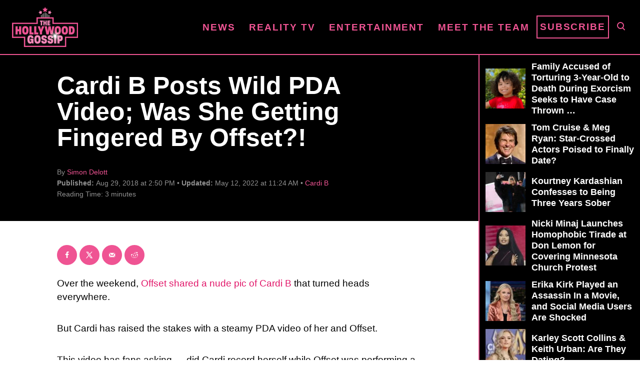

--- FILE ---
content_type: text/html; charset=UTF-8
request_url: https://www.thehollywoodgossip.com/videos/cardi-b-posts-wild-pda-video-fans-ask-if-shes-getting-fingered/
body_size: 18653
content:
<!DOCTYPE html><html lang="en-US">
	<head><script class="mv-script-optimized" fetchpriority="high" type="text/javascript" async="async" data-noptimize="1" data-cfasync="false" src="https://scripts.mediavine.com/tags/the-hollywood-gossip.js?ver=6.8.3" id="mv-script-wrapper-js"></script>
				<meta charset="UTF-8">
		<meta name="viewport" content="width=device-width, initial-scale=1.0">
		<meta http-equiv="X-UA-Compatible" content="ie=edge">
		<style>@font-face{font-family:'Roboto Slab';font-style:normal;font-weight:400;font-display:fallback;src:url(https://www.thehollywoodgossip.com/wp-content/mvt-fonts/1/Roboto-Slab/400-normal/400-normal.woff2) format('woff2');unicode-range:U+0000-00FF,U+0131,U+0152-0153,U+02BB-02BC,U+02C6,U+02DA,U+02DC,U+2000-206F,U+2074,U+20AC,U+2122,U+2191,U+2193,U+2212,U+2215,U+FEFF,U+FFFD} @font-face{font-family:'Roboto Slab';font-style:normal;font-weight:700;font-display:fallback;src:url(https://www.thehollywoodgossip.com/wp-content/mvt-fonts/1/Roboto-Slab/700-normal/700-normal.woff2) format('woff2');unicode-range:U+0000-00FF,U+0131,U+0152-0153,U+02BB-02BC,U+02C6,U+02DA,U+02DC,U+2000-206F,U+2074,U+20AC,U+2122,U+2191,U+2193,U+2212,U+2215,U+FEFF,U+FFFD}</style><meta name="robots" content="index, follow, max-image-preview:large, max-snippet:-1, max-video-preview:-1">
	<style>img:is([sizes="auto" i], [sizes^="auto," i]) { contain-intrinsic-size: 3000px 1500px }</style>
	<!-- Hubbub v.2.25.1 https://morehubbub.com/ -->
<meta property="og:locale" content="en_US">
<meta property="og:type" content="article">
<meta property="og:title" content="Cardi B Posts Wild PDA Video; Was She Getting Fingered By Offset?!">
<meta property="og:description" content="Over the weekend, Offset shared a nude pic of Cardi B that turned heads everywhere.  But Cardi has raised the stakes with a steamy PDA video of her and Offset. This video has fans asking">
<meta property="og:url" content="https://www.thehollywoodgossip.com/videos/cardi-b-posts-wild-pda-video-fans-ask-if-shes-getting-fingered/">
<meta property="og:site_name" content="The Hollywood Gossip">
<meta property="og:updated_time" content="2022-05-12T11:24:54+00:00">
<meta property="article:published_time" content="2018-08-29T14:50:32+00:00">
<meta property="article:modified_time" content="2022-05-12T11:24:54+00:00">
<meta name="twitter:card" content="summary_large_image">
<meta name="twitter:title" content="Cardi B Posts Wild PDA Video; Was She Getting Fingered By Offset?!">
<meta name="twitter:description" content="Over the weekend, Offset shared a nude pic of Cardi B that turned heads everywhere.  But Cardi has raised the stakes with a steamy PDA video of her and Offset. This video has fans asking">
<meta class="flipboard-article" content="Over the weekend, Offset shared a nude pic of Cardi B that turned heads everywhere.  But Cardi has raised the stakes with a steamy PDA video of her and Offset. This video has fans asking">
<!-- Hubbub v.2.25.1 https://morehubbub.com/ -->
<meta property="og:title" content="Cardi B Posts Wild PDA Video; Was She Getting Fingered By Offset?!">
<meta property="og:description" content="Over the weekend, Offset shared a nude pic of Cardi B that turned heads everywhere.  But Cardi has raised the stakes with a steamy PDA video of her and Of">
<meta property="og:image" content="http://www.thehollywoodgossip.com/wp-content/uploads/2018/08/cardi-b-gets-naked-on-instagram.jpg">
<meta property="og:type" content="article">
<meta property="og:article:published_time" content="2018-08-29 14:50:32">
<meta property="og:article:modified_time" content="2022-05-12 11:24:54">
<meta name="twitter:card" content="summary">
<meta name="twitter:title" content="Cardi B Posts Wild PDA Video; Was She Getting Fingered By Offset?!">
<meta name="twitter:description" content="Over the weekend, Offset shared a nude pic of Cardi B that turned heads everywhere.  But Cardi has raised the stakes with a steamy PDA video of her and Of">
<meta name="twitter:image" content="http://www.thehollywoodgossip.com/wp-content/uploads/2018/08/cardi-b-gets-naked-on-instagram.jpg">
<meta name="author" content="Simon Delott">

	<!-- This site is optimized with the Yoast SEO Premium plugin v24.1 (Yoast SEO v24.1) - https://yoast.com/wordpress/plugins/seo/ -->
	<title>Cardi B Posts Wild PDA Video; Was She Getting Fingered By Offset?! - The Hollywood Gossip</title>
	<link rel="canonical" href="https://www.thehollywoodgossip.com/videos/cardi-b-posts-wild-pda-video-fans-ask-if-shes-getting-fingered/">
	<meta name="twitter:label1" content="Est. reading time">
	<meta name="twitter:data1" content="3 minutes">
	<script type="application/ld+json" class="yoast-schema-graph">{"@context":"https://schema.org","@graph":[{"@type":"WebPage","@id":"https://www.thehollywoodgossip.com/videos/cardi-b-posts-wild-pda-video-fans-ask-if-shes-getting-fingered/","url":"https://www.thehollywoodgossip.com/videos/cardi-b-posts-wild-pda-video-fans-ask-if-shes-getting-fingered/","name":"Cardi B Posts Wild PDA Video; Was She Getting Fingered By Offset?! - The Hollywood Gossip","isPartOf":{"@id":"https://www.thehollywoodgossip.com/#website"},"primaryImageOfPage":{"@id":"https://www.thehollywoodgossip.com/videos/cardi-b-posts-wild-pda-video-fans-ask-if-shes-getting-fingered/#primaryimage"},"image":{"@id":"https://www.thehollywoodgossip.com/videos/cardi-b-posts-wild-pda-video-fans-ask-if-shes-getting-fingered/#primaryimage"},"thumbnailUrl":"http://www.thehollywoodgossip.com/wp-content/uploads/2018/08/cardi-b-gets-naked-on-instagram.jpg","datePublished":"2018-08-29T14:50:32+00:00","dateModified":"2022-05-12T11:24:54+00:00","breadcrumb":{"@id":"https://www.thehollywoodgossip.com/videos/cardi-b-posts-wild-pda-video-fans-ask-if-shes-getting-fingered/#breadcrumb"},"inLanguage":"en-US","potentialAction":[{"@type":"ReadAction","target":["https://www.thehollywoodgossip.com/videos/cardi-b-posts-wild-pda-video-fans-ask-if-shes-getting-fingered/"]}]},{"@type":"ImageObject","inLanguage":"en-US","@id":"https://www.thehollywoodgossip.com/videos/cardi-b-posts-wild-pda-video-fans-ask-if-shes-getting-fingered/#primaryimage","url":"http://www.thehollywoodgossip.com/wp-content/uploads/2018/08/cardi-b-gets-naked-on-instagram.jpg","contentUrl":"http://www.thehollywoodgossip.com/wp-content/uploads/2018/08/cardi-b-gets-naked-on-instagram.jpg"},{"@type":"BreadcrumbList","@id":"https://www.thehollywoodgossip.com/videos/cardi-b-posts-wild-pda-video-fans-ask-if-shes-getting-fingered/#breadcrumb","itemListElement":[{"@type":"ListItem","position":1,"name":"Home","item":"https://www.thehollywoodgossip.com/"},{"@type":"ListItem","position":2,"name":"Videos","item":"https://www.thehollywoodgossip.com/videos/"},{"@type":"ListItem","position":3,"name":"Cardi B Posts Wild PDA Video; Was She Getting Fingered By Offset?!"}]},{"@type":"WebSite","@id":"https://www.thehollywoodgossip.com/#website","url":"https://www.thehollywoodgossip.com/","name":"The Hollywood Gossip","description":"Celebrity Gossip and Entertainment News","publisher":{"@id":"https://www.thehollywoodgossip.com/#organization"},"potentialAction":[{"@type":"SearchAction","target":{"@type":"EntryPoint","urlTemplate":"https://www.thehollywoodgossip.com/?s={search_term_string}"},"query-input":{"@type":"PropertyValueSpecification","valueRequired":true,"valueName":"search_term_string"}}],"inLanguage":"en-US"},{"@type":"Organization","@id":"https://www.thehollywoodgossip.com/#organization","name":"The Hollywood Gossip","url":"https://www.thehollywoodgossip.com/","logo":{"@type":"ImageObject","inLanguage":"en-US","@id":"https://www.thehollywoodgossip.com/#/schema/logo/image/","url":"https://cdn.thehollywoodgossip.com/uploads/2022/02/thg-logo.png","contentUrl":"https://cdn.thehollywoodgossip.com/uploads/2022/02/thg-logo.png","width":132,"height":80,"caption":"The Hollywood Gossip"},"image":{"@id":"https://www.thehollywoodgossip.com/#/schema/logo/image/"},"sameAs":["https://www.facebook.com/thehollywoodgossip","https://x.com/thgossip"]}]}</script>
	<!-- / Yoast SEO Premium plugin. -->


<link rel="dns-prefetch" href="//scripts.mediavine.com">
<link rel="dns-prefetch" href="//cdn.parsely.com">
<link rel="alternate" type="application/rss+xml" title="The Hollywood Gossip » Feed" href="https://www.thehollywoodgossip.com/feed/">
<link rel="alternate" type="application/rss+xml" title="The Hollywood Gossip » Comments Feed" href="https://www.thehollywoodgossip.com/comments/feed/">
<script type="text/javascript" id="wpp-js" src="https://www.thehollywoodgossip.com/wp-content/plugins/wordpress-popular-posts/assets/js/wpp.min.js?ver=7.2.0" data-sampling="0" data-sampling-rate="100" data-api-url="https://www.thehollywoodgossip.com/wp-json/wordpress-popular-posts" data-post-id="440883" data-token="3ea84cb8f8" data-lang="0" data-debug="0"></script>
<link rel="alternate" type="application/rss+xml" title="The Hollywood Gossip » Cardi B Posts Wild PDA Video; Was She Getting Fingered By Offset?! Comments Feed" href="https://www.thehollywoodgossip.com/videos/cardi-b-posts-wild-pda-video-fans-ask-if-shes-getting-fingered/feed/">
<style type="text/css" id="mv-trellis-custom-css">:root{--mv-trellis-color-link:var(--mv-trellis-color-primary);--mv-trellis-font-body:"Century Gothic",CenturyGothic,AppleGothic,sans-serif;--mv-trellis-font-heading:"Roboto Slab",serif;--mv-trellis-font-size-ex-sm:0.750375rem;--mv-trellis-font-size-sm:0.984375rem;--mv-trellis-font-size:1.125rem;--mv-trellis-font-size-lg:1.265625rem;--mv-trellis-color-primary:#EF5493;--mv-trellis-max-logo-size:75px;--mv-trellis-gutter-small:5px;--mv-trellis-gutter:10px;--mv-trellis-gutter-double:20px;--mv-trellis-gutter-large:25px;--mv-trellis-gutenberg-primary:#EF5493;--mv-trellis-gutenberg-bg-accent:#000000;}</style><link rel="stylesheet" id="trellis-infinity-css" href="https://www.thehollywoodgossip.com/wp-content/plugins/trellis-infinity/public/css/trellis-infinity.css?ver=1.0.3" type="text/css" media="all">
<link rel="stylesheet" id="wp-block-library-css" href="https://www.thehollywoodgossip.com/wp-includes/css/dist/block-library/style.min.css?ver=6.8.3" type="text/css" media="all">
<style id="classic-theme-styles-inline-css" type="text/css">
/*! This file is auto-generated */
.wp-block-button__link{color:#fff;background-color:#32373c;border-radius:9999px;box-shadow:none;text-decoration:none;padding:calc(.667em + 2px) calc(1.333em + 2px);font-size:1.125em}.wp-block-file__button{background:#32373c;color:#fff;text-decoration:none}
</style>
<style id="wp-parsely-recommendations-style-inline-css" type="text/css">
.parsely-recommendations-list-title{font-size:1.2em}.parsely-recommendations-list{list-style:none;padding:unset}.parsely-recommendations-cardbody{overflow:hidden;padding:.8em;text-overflow:ellipsis;white-space:nowrap}.parsely-recommendations-cardmedia{padding:.8em .8em 0}

</style>
<link rel="stylesheet" id="mvt-blocks-css" href="https://www.thehollywoodgossip.com/wp-content/plugins/trellis-blocks/inc/assets/main.css?ver=0.0.1" type="text/css" media="all">
<style id="global-styles-inline-css" type="text/css">
:root{--wp--preset--aspect-ratio--square: 1;--wp--preset--aspect-ratio--4-3: 4/3;--wp--preset--aspect-ratio--3-4: 3/4;--wp--preset--aspect-ratio--3-2: 3/2;--wp--preset--aspect-ratio--2-3: 2/3;--wp--preset--aspect-ratio--16-9: 16/9;--wp--preset--aspect-ratio--9-16: 9/16;--wp--preset--color--black: #000000;--wp--preset--color--cyan-bluish-gray: #abb8c3;--wp--preset--color--white: #ffffff;--wp--preset--color--pale-pink: #f78da7;--wp--preset--color--vivid-red: #cf2e2e;--wp--preset--color--luminous-vivid-orange: #ff6900;--wp--preset--color--luminous-vivid-amber: #fcb900;--wp--preset--color--light-green-cyan: #7bdcb5;--wp--preset--color--vivid-green-cyan: #00d084;--wp--preset--color--pale-cyan-blue: #8ed1fc;--wp--preset--color--vivid-cyan-blue: #0693e3;--wp--preset--color--vivid-purple: #9b51e0;--wp--preset--color--mvt-primary-css-color: #EF5493;--wp--preset--color--mvt-background-accent-css-color: #000000;--wp--preset--gradient--vivid-cyan-blue-to-vivid-purple: linear-gradient(135deg,rgba(6,147,227,1) 0%,rgb(155,81,224) 100%);--wp--preset--gradient--light-green-cyan-to-vivid-green-cyan: linear-gradient(135deg,rgb(122,220,180) 0%,rgb(0,208,130) 100%);--wp--preset--gradient--luminous-vivid-amber-to-luminous-vivid-orange: linear-gradient(135deg,rgba(252,185,0,1) 0%,rgba(255,105,0,1) 100%);--wp--preset--gradient--luminous-vivid-orange-to-vivid-red: linear-gradient(135deg,rgba(255,105,0,1) 0%,rgb(207,46,46) 100%);--wp--preset--gradient--very-light-gray-to-cyan-bluish-gray: linear-gradient(135deg,rgb(238,238,238) 0%,rgb(169,184,195) 100%);--wp--preset--gradient--cool-to-warm-spectrum: linear-gradient(135deg,rgb(74,234,220) 0%,rgb(151,120,209) 20%,rgb(207,42,186) 40%,rgb(238,44,130) 60%,rgb(251,105,98) 80%,rgb(254,248,76) 100%);--wp--preset--gradient--blush-light-purple: linear-gradient(135deg,rgb(255,206,236) 0%,rgb(152,150,240) 100%);--wp--preset--gradient--blush-bordeaux: linear-gradient(135deg,rgb(254,205,165) 0%,rgb(254,45,45) 50%,rgb(107,0,62) 100%);--wp--preset--gradient--luminous-dusk: linear-gradient(135deg,rgb(255,203,112) 0%,rgb(199,81,192) 50%,rgb(65,88,208) 100%);--wp--preset--gradient--pale-ocean: linear-gradient(135deg,rgb(255,245,203) 0%,rgb(182,227,212) 50%,rgb(51,167,181) 100%);--wp--preset--gradient--electric-grass: linear-gradient(135deg,rgb(202,248,128) 0%,rgb(113,206,126) 100%);--wp--preset--gradient--midnight: linear-gradient(135deg,rgb(2,3,129) 0%,rgb(40,116,252) 100%);--wp--preset--font-size--small: 13px;--wp--preset--font-size--medium: 20px;--wp--preset--font-size--large: 36px;--wp--preset--font-size--x-large: 42px;--wp--preset--spacing--20: 0.44rem;--wp--preset--spacing--30: 0.67rem;--wp--preset--spacing--40: 1rem;--wp--preset--spacing--50: 1.5rem;--wp--preset--spacing--60: 2.25rem;--wp--preset--spacing--70: 3.38rem;--wp--preset--spacing--80: 5.06rem;--wp--preset--shadow--natural: 6px 6px 9px rgba(0, 0, 0, 0.2);--wp--preset--shadow--deep: 12px 12px 50px rgba(0, 0, 0, 0.4);--wp--preset--shadow--sharp: 6px 6px 0px rgba(0, 0, 0, 0.2);--wp--preset--shadow--outlined: 6px 6px 0px -3px rgba(255, 255, 255, 1), 6px 6px rgba(0, 0, 0, 1);--wp--preset--shadow--crisp: 6px 6px 0px rgba(0, 0, 0, 1);}:where(.is-layout-flex){gap: 0.5em;}:where(.is-layout-grid){gap: 0.5em;}body .is-layout-flex{display: flex;}.is-layout-flex{flex-wrap: wrap;align-items: center;}.is-layout-flex > :is(*, div){margin: 0;}body .is-layout-grid{display: grid;}.is-layout-grid > :is(*, div){margin: 0;}:where(.wp-block-columns.is-layout-flex){gap: 2em;}:where(.wp-block-columns.is-layout-grid){gap: 2em;}:where(.wp-block-post-template.is-layout-flex){gap: 1.25em;}:where(.wp-block-post-template.is-layout-grid){gap: 1.25em;}.has-black-color{color: var(--wp--preset--color--black) !important;}.has-cyan-bluish-gray-color{color: var(--wp--preset--color--cyan-bluish-gray) !important;}.has-white-color{color: var(--wp--preset--color--white) !important;}.has-pale-pink-color{color: var(--wp--preset--color--pale-pink) !important;}.has-vivid-red-color{color: var(--wp--preset--color--vivid-red) !important;}.has-luminous-vivid-orange-color{color: var(--wp--preset--color--luminous-vivid-orange) !important;}.has-luminous-vivid-amber-color{color: var(--wp--preset--color--luminous-vivid-amber) !important;}.has-light-green-cyan-color{color: var(--wp--preset--color--light-green-cyan) !important;}.has-vivid-green-cyan-color{color: var(--wp--preset--color--vivid-green-cyan) !important;}.has-pale-cyan-blue-color{color: var(--wp--preset--color--pale-cyan-blue) !important;}.has-vivid-cyan-blue-color{color: var(--wp--preset--color--vivid-cyan-blue) !important;}.has-vivid-purple-color{color: var(--wp--preset--color--vivid-purple) !important;}.has-black-background-color{background-color: var(--wp--preset--color--black) !important;}.has-cyan-bluish-gray-background-color{background-color: var(--wp--preset--color--cyan-bluish-gray) !important;}.has-white-background-color{background-color: var(--wp--preset--color--white) !important;}.has-pale-pink-background-color{background-color: var(--wp--preset--color--pale-pink) !important;}.has-vivid-red-background-color{background-color: var(--wp--preset--color--vivid-red) !important;}.has-luminous-vivid-orange-background-color{background-color: var(--wp--preset--color--luminous-vivid-orange) !important;}.has-luminous-vivid-amber-background-color{background-color: var(--wp--preset--color--luminous-vivid-amber) !important;}.has-light-green-cyan-background-color{background-color: var(--wp--preset--color--light-green-cyan) !important;}.has-vivid-green-cyan-background-color{background-color: var(--wp--preset--color--vivid-green-cyan) !important;}.has-pale-cyan-blue-background-color{background-color: var(--wp--preset--color--pale-cyan-blue) !important;}.has-vivid-cyan-blue-background-color{background-color: var(--wp--preset--color--vivid-cyan-blue) !important;}.has-vivid-purple-background-color{background-color: var(--wp--preset--color--vivid-purple) !important;}.has-black-border-color{border-color: var(--wp--preset--color--black) !important;}.has-cyan-bluish-gray-border-color{border-color: var(--wp--preset--color--cyan-bluish-gray) !important;}.has-white-border-color{border-color: var(--wp--preset--color--white) !important;}.has-pale-pink-border-color{border-color: var(--wp--preset--color--pale-pink) !important;}.has-vivid-red-border-color{border-color: var(--wp--preset--color--vivid-red) !important;}.has-luminous-vivid-orange-border-color{border-color: var(--wp--preset--color--luminous-vivid-orange) !important;}.has-luminous-vivid-amber-border-color{border-color: var(--wp--preset--color--luminous-vivid-amber) !important;}.has-light-green-cyan-border-color{border-color: var(--wp--preset--color--light-green-cyan) !important;}.has-vivid-green-cyan-border-color{border-color: var(--wp--preset--color--vivid-green-cyan) !important;}.has-pale-cyan-blue-border-color{border-color: var(--wp--preset--color--pale-cyan-blue) !important;}.has-vivid-cyan-blue-border-color{border-color: var(--wp--preset--color--vivid-cyan-blue) !important;}.has-vivid-purple-border-color{border-color: var(--wp--preset--color--vivid-purple) !important;}.has-vivid-cyan-blue-to-vivid-purple-gradient-background{background: var(--wp--preset--gradient--vivid-cyan-blue-to-vivid-purple) !important;}.has-light-green-cyan-to-vivid-green-cyan-gradient-background{background: var(--wp--preset--gradient--light-green-cyan-to-vivid-green-cyan) !important;}.has-luminous-vivid-amber-to-luminous-vivid-orange-gradient-background{background: var(--wp--preset--gradient--luminous-vivid-amber-to-luminous-vivid-orange) !important;}.has-luminous-vivid-orange-to-vivid-red-gradient-background{background: var(--wp--preset--gradient--luminous-vivid-orange-to-vivid-red) !important;}.has-very-light-gray-to-cyan-bluish-gray-gradient-background{background: var(--wp--preset--gradient--very-light-gray-to-cyan-bluish-gray) !important;}.has-cool-to-warm-spectrum-gradient-background{background: var(--wp--preset--gradient--cool-to-warm-spectrum) !important;}.has-blush-light-purple-gradient-background{background: var(--wp--preset--gradient--blush-light-purple) !important;}.has-blush-bordeaux-gradient-background{background: var(--wp--preset--gradient--blush-bordeaux) !important;}.has-luminous-dusk-gradient-background{background: var(--wp--preset--gradient--luminous-dusk) !important;}.has-pale-ocean-gradient-background{background: var(--wp--preset--gradient--pale-ocean) !important;}.has-electric-grass-gradient-background{background: var(--wp--preset--gradient--electric-grass) !important;}.has-midnight-gradient-background{background: var(--wp--preset--gradient--midnight) !important;}.has-small-font-size{font-size: var(--wp--preset--font-size--small) !important;}.has-medium-font-size{font-size: var(--wp--preset--font-size--medium) !important;}.has-large-font-size{font-size: var(--wp--preset--font-size--large) !important;}.has-x-large-font-size{font-size: var(--wp--preset--font-size--x-large) !important;}
:where(.wp-block-post-template.is-layout-flex){gap: 1.25em;}:where(.wp-block-post-template.is-layout-grid){gap: 1.25em;}
:where(.wp-block-columns.is-layout-flex){gap: 2em;}:where(.wp-block-columns.is-layout-grid){gap: 2em;}
:root :where(.wp-block-pullquote){font-size: 1.5em;line-height: 1.6;}
</style>
<link rel="stylesheet" id="newspack-newsletters-subscriptions-css" href="https://www.thehollywoodgossip.com/wp-content/plugins/newspack-newsletters/includes/../dist/subscriptions.css?ver=1737382910" type="text/css" media="all">
<link rel="stylesheet" id="dpsp-frontend-style-pro-css" href="https://www.thehollywoodgossip.com/wp-content/plugins/social-pug/assets/dist/style-frontend-pro.css?ver=2.25.1" type="text/css" media="all">
<style id="dpsp-frontend-style-pro-inline-css" type="text/css">

				@media screen and ( max-width : 720px ) {
					.dpsp-content-wrapper.dpsp-hide-on-mobile,
					.dpsp-share-text.dpsp-hide-on-mobile {
						display: none;
					}
					.dpsp-has-spacing .dpsp-networks-btns-wrapper li {
						margin:0 2% 10px 0;
					}
					.dpsp-network-btn.dpsp-has-label:not(.dpsp-has-count) {
						max-height: 40px;
						padding: 0;
						justify-content: center;
					}
					.dpsp-content-wrapper.dpsp-size-small .dpsp-network-btn.dpsp-has-label:not(.dpsp-has-count){
						max-height: 32px;
					}
					.dpsp-content-wrapper.dpsp-size-large .dpsp-network-btn.dpsp-has-label:not(.dpsp-has-count){
						max-height: 46px;
					}
				}
			
							.dpsp-button-style-6 .dpsp-networks-btns-content.dpsp-networks-btns-wrapper .dpsp-network-btn:not(:hover):not(:active) {
								--customNetworkColor: #ef5493;
								--customNetworkHoverColor: #e11568;
								color: #ef5493;
							}
							.dpsp-button-style-6 .dpsp-networks-btns-content.dpsp-networks-btns-wrapper .dpsp-network-btn .dpsp-network-icon {
								border-color: #ef5493;
								background: #ef5493;
							}
						
							.dpsp-button-style-6 .dpsp-networks-btns-content.dpsp-networks-btns-wrapper .dpsp-network-btn:focus,
							.dpsp-button-style-6 .dpsp-networks-btns-content.dpsp-networks-btns-wrapper .dpsp-network-btn:hover {
								color: #e11568;
							}
							.dpsp-button-style-6 .dpsp-networks-btns-content.dpsp-networks-btns-wrapper .dpsp-network-btn:hover .dpsp-network-icon,
							.dpsp-button-style-6 .dpsp-networks-btns-content.dpsp-networks-btns-wrapper .dpsp-network-btn:focus .dpsp-network-icon {
								border-color: #e11568;
								background: #e11568;
							}
						.dpsp-networks-btns-wrapper.dpsp-networks-btns-content .dpsp-network-btn {--networkHover: rgba(225, 21, 104, 0.4); --networkAccent: rgba(225, 21, 104, 1);}
</style>
<link rel="stylesheet" id="wordpress-popular-posts-css-css" href="https://www.thehollywoodgossip.com/wp-content/plugins/wordpress-popular-posts/assets/css/wpp.css?ver=7.2.0" type="text/css" media="all">
<link rel="stylesheet" id="mv-trellis-the-hollywood-gossip-trellis-css" href="https://www.thehollywoodgossip.com/wp-content/themes/thg-trellis/assets/dist/css/main.1.0.03.css?ver=1.0.03" type="text/css" media="all">
				<script id="mv-trellis-localModel" data-cfasync="false">
					window.$adManagementConfig = window.$adManagementConfig || {};
					window.$adManagementConfig.web = window.$adManagementConfig.web || {};
					window.$adManagementConfig.web.localModel = {"optimize_mobile_pagespeed":true,"optimize_desktop_pagespeed":true,"content_selector":".mvt-content","footer_selector":"footer.footer","content_selector_mobile":".mvt-content","comments_selector":"","sidebar_atf_selector":".sidebar-primary .widget-container:nth-last-child(3)","sidebar_atf_position":"afterend","sidebar_btf_selector":".mv-sticky-slot","sidebar_btf_position":"beforeend","content_stop_selector":"","sidebar_btf_stop_selector":"footer.footer","custom_css":"","ad_box":true,"sidebar_minimum_width":"1135","native_html_templates":{"feed":"<aside class=\"mv-trellis-native-ad-feed\"><div class=\"native-ad-image\" style=\"min-height:240px;min-width:320px;\"><div style=\"display: none;\" data-native-size=\"[300, 250]\" data-native-type=\"video\"><\/div><div style=\"width:320px;height:240px;\" data-native-size=\"[320,240]\" data-native-type=\"image\"><\/div><\/div><div class=\"native-content\"><img class=\"native-icon\" data-native-type=\"icon\" style=\"max-height: 50px; width: auto;\"><h2 data-native-len=\"80\" data-native-d-len=\"120\" data-native-type=\"title\"><\/h2><div data-native-len=\"140\" data-native-d-len=\"340\" data-native-type=\"body\"><\/div><div class=\"cta-container\"><div data-native-type=\"sponsoredBy\"><\/div><a rel=\"nonopener sponsor\" data-native-type=\"clickUrl\" class=\"button article-read-more\"><span data-native-type=\"cta\"><\/span><\/a><\/div><\/div><\/aside>","content":"<aside class=\"mv-trellis-native-ad-content\"><div class=\"native-ad-image\"><div style=\"display: none;\" data-native-size=\"[300, 250]\" data-native-type=\"video\"><\/div><div data-native-size=\"[300,300]\" data-native-type=\"image\"><\/div><\/div><div class=\"native-content\"><img class=\"native-icon\" data-native-type=\"icon\" style=\"max-height: 50px; width: auto;\"><h2 data-native-len=\"80\" data-native-d-len=\"120\" data-native-type=\"title\"><\/h2><div data-native-len=\"140\" data-native-d-len=\"340\" data-native-type=\"body\"><\/div><div class=\"cta-container\"><div data-native-type=\"sponsoredBy\"><\/div><a data-native-type=\"clickUrl\" class=\"button article-read-more\"><span data-native-type=\"cta\"><\/span><\/a><\/div><\/div><\/aside>","sidebar":"<aside class=\"mv-trellis-native-ad-sidebar\"><div class=\"native-ad-image\"><div style=\"display: none;\" data-native-size=\"[300, 250]\" data-native-type=\"video\"><\/div><div data-native-size=\"[300,300]\" data-native-type=\"image\"><\/div><\/div><img class=\"native-icon\" data-native-type=\"icon\" style=\"max-height: 50px; width: auto;\"><h3 data-native-len=\"80\"><a rel=\"nonopener sponsor\" data-native-type=\"title\"><\/a><\/h3><div data-native-len=\"140\" data-native-d-len=\"340\" data-native-type=\"body\"><\/div><div data-native-type=\"sponsoredBy\"><\/div><a data-native-type=\"clickUrl\" class=\"button article-read-more\"><span data-native-type=\"cta\"><\/span><\/a><\/aside>","sticky_sidebar":"<aside class=\"mv-trellis-native-ad-sticky-sidebar\"><div class=\"native-ad-image\"><div style=\"display: none;\" data-native-size=\"[300, 250]\" data-native-type=\"video\"><\/div><div data-native-size=\"[300,300]\" data-native-type=\"image\"><\/div><\/div><img class=\"native-icon\" data-native-type=\"icon\" style=\"max-height: 50px; width: auto;\"><h3 data-native-len=\"80\" data-native-type=\"title\"><\/h3><div data-native-len=\"140\" data-native-d-len=\"340\" data-native-type=\"body\"><\/div><div data-native-type=\"sponsoredBy\"><\/div><a data-native-type=\"clickUrl\" class=\"button article-read-more\"><span data-native-type=\"cta\"><\/span><\/a><\/aside>","adhesion":"<aside class=\"mv-trellis-native-ad-adhesion\"><div data-native-size=\"[100,100]\" data-native-type=\"image\"><\/div><div class=\"native-content\"><img class=\"native-icon\" data-native-type=\"icon\" style=\"max-height: 50px; width: auto;\"><div data-native-type=\"sponsoredBy\"><\/div><h6 data-native-len=\"80\" data-native-d-len=\"120\" data-native-type=\"title\"><\/h6><\/div><div class=\"cta-container\"><a class=\"button article-read-more\" data-native-type=\"clickUrl\"><span data-native-type=\"cta\"><\/span><\/a><\/div><\/aside>"}};
				</script>
			
<link rel="https://api.w.org/" href="https://www.thehollywoodgossip.com/wp-json/"><link rel="alternate" title="JSON" type="application/json" href="https://www.thehollywoodgossip.com/wp-json/wp/v2/video/440883"><link rel="EditURI" type="application/rsd+xml" title="RSD" href="https://www.thehollywoodgossip.com/xmlrpc.php?rsd">
<meta name="generator" content="WordPress 6.8.3">
<link rel="shortlink" href="https://www.thehollywoodgossip.com/?p=440883">
<link rel="alternate" title="oEmbed (JSON)" type="application/json+oembed" href="https://www.thehollywoodgossip.com/wp-json/oembed/1.0/embed?url=https%3A%2F%2Fwww.thehollywoodgossip.com%2Fvideos%2Fcardi-b-posts-wild-pda-video-fans-ask-if-shes-getting-fingered%2F">
<link rel="alternate" title="oEmbed (XML)" type="text/xml+oembed" href="https://www.thehollywoodgossip.com/wp-json/oembed/1.0/embed?url=https%3A%2F%2Fwww.thehollywoodgossip.com%2Fvideos%2Fcardi-b-posts-wild-pda-video-fans-ask-if-shes-getting-fingered%2F&format=xml">
<meta name="hubbub-info" description="Hubbub Pro 2.25.1">            <style id="wpp-loading-animation-styles">@-webkit-keyframes bgslide{from{background-position-x:0}to{background-position-x:-200%}}@keyframes bgslide{from{background-position-x:0}to{background-position-x:-200%}}.wpp-widget-block-placeholder,.wpp-shortcode-placeholder{margin:0 auto;width:60px;height:3px;background:#dd3737;background:linear-gradient(90deg,#dd3737 0%,#571313 10%,#dd3737 100%);background-size:200% auto;border-radius:3px;-webkit-animation:bgslide 1s infinite linear;animation:bgslide 1s infinite linear}</style>
            <script type="application/ld+json">{"@context":"https:\/\/schema.org","@type":"NewsArticle","headline":"Cardi B Posts Wild PDA Video; Was She Getting Fingered By Offset?!","url":"http:\/\/www.thehollywoodgossip.com\/videos\/cardi-b-posts-wild-pda-video-fans-ask-if-shes-getting-fingered\/","mainEntityOfPage":{"@type":"WebPage","@id":"http:\/\/www.thehollywoodgossip.com\/videos\/cardi-b-posts-wild-pda-video-fans-ask-if-shes-getting-fingered\/"},"thumbnailUrl":"","image":{"@type":"ImageObject","url":""},"articleSection":"Cardi B","author":[{"@type":"Person","name":"Simon Delott"}],"creator":["Simon Delott"],"publisher":{"@type":"Organization","name":"The Hollywood Gossip","logo":"https:\/\/cdn.thehollywoodgossip.com\/uploads\/2022\/02\/thg-black.jpg"},"keywords":[],"dateCreated":"2018-08-29T14:50:32Z","datePublished":"2018-08-29T14:50:32Z","dateModified":"2022-05-12T11:24:54Z"}</script><meta name="apple-itunes-app" content="app-id=372387225, app-argument=https://www.thehollywoodgossip.com/videos/cardi-b-posts-wild-pda-video-fans-ask-if-shes-getting-fingered"><style type="text/css" id="mv-trellis-native-ads-css">:root{--mv-trellis-color-native-ad-background: var(--mv-trellis-color-background-accent,#fafafa);}[class*="mv-trellis-native-ad"]{display:flex;flex-direction:column;text-align:center;align-items:center;padding:10px;margin:15px 0;border-top:1px solid #eee;border-bottom:1px solid #eee;background-color:var(--mv-trellis-color-native-ad-background,#fafafa)}[class*="mv-trellis-native-ad"] [data-native-type="image"]{background-repeat:no-repeat;background-size:cover;background-position:center center;}[class*="mv-trellis-native-ad"] [data-native-type="sponsoredBy"]{font-size:0.875rem;text-decoration:none;transition:color .3s ease-in-out,background-color .3s ease-in-out;}[class*="mv-trellis-native-ad"] [data-native-type="title"]{line-height:1;margin:10px 0;max-width:100%;text-decoration:none;transition:color .3s ease-in-out,background-color .3s ease-in-out;}[class*="mv-trellis-native-ad"] [data-native-type="title"],[class*="mv-trellis-native-ad"] [data-native-type="sponsoredBy"]{color:var(--mv-trellis-color-link)}[class*="mv-trellis-native-ad"] [data-native-type="title"]:hover,[class*="mv-trellis-native-ad"] [data-native-type="sponsoredBy"]:hover{color:var(--mv-trellis-color-link-hover)}[class*="mv-trellis-native-ad"] [data-native-type="body"]{max-width:100%;}[class*="mv-trellis-native-ad"] .article-read-more{display:inline-block;font-size:0.875rem;line-height:1.25;margin-left:0px;margin-top:10px;padding:10px 20px;text-align:right;text-decoration:none;text-transform:uppercase;}@media only screen and (min-width:600px){.mv-trellis-native-ad-feed,.mv-trellis-native-ad-content{flex-direction:row;padding:0;text-align:left;}.mv-trellis-native-ad-feed .native-content,.mv-trellis-native-ad-content{padding:10px}}.mv-trellis-native-ad-feed [data-native-type="image"]{max-width:100%;height:auto;}.mv-trellis-native-ad-feed .cta-container,.mv-trellis-native-ad-content .cta-container{display:flex;flex-direction:column;align-items:center;}@media only screen and (min-width:600px){.mv-trellis-native-ad-feed .cta-container,.mv-trellis-native-ad-content .cta-container{flex-direction:row;align-items: flex-end;justify-content:space-between;}}@media only screen and (min-width:600px){.mv-trellis-native-ad-content{padding:0;}.mv-trellis-native-ad-content .native-content{max-width:calc(100% - 300px);padding:15px;}}.mv-trellis-native-ad-content [data-native-type="image"]{height:300px;max-width:100%;width:300px;}.mv-trellis-native-ad-sticky-sidebar,.mv-trellis-native-ad-sidebar{font-size:var(--mv-trellis-font-size-sm,0.875rem);margin:20px 0;max-width:300px;padding:0 0 var(--mv-trellis-gutter,20px);}.mv-trellis-native-ad-sticky-sidebar [data-native-type="image"],.mv-trellis-native-ad-sticky-sidebar [data-native-type="image"]{height:300px;margin:0 auto;max-width:100%;width:300px;}.mv-trellis-native-ad-sticky-sidebar [data-native-type="body"]{padding:0 var(--mv-trellis-gutter,20px);}.mv-trellis-native-ad-sticky-sidebar [data-native-type="sponsoredBy"],.mv-trellis-native-ad-sticky-sidebar [data-native-type="sponsoredBy"]{display:inline-block}.mv-trellis-native-ad-sticky-sidebar h3,.mv-trellis-native-ad-sidebar h3 [data-native-type="title"]{margin:15px auto;width:300px;}.mv-trellis-native-ad-adhesion{background-color:transparent;flex-direction:row;height:90px;margin:0;padding:0 20px;}.mv-trellis-native-ad-adhesion [data-native-type="image"]{height:120px;margin:0 auto;max-width:100%;transform:translateY(-20px);width:120px;}.mv-trellis-native-ad-adhesion [data-native-type="sponsoredBy"],.mv-trellis-native-ad-adhesion  .article-read-more{font-size:0.75rem;}.mv-trellis-native-ad-adhesion [data-native-type="title"]{font-size:1rem;}.mv-trellis-native-ad-adhesion .native-content{display:flex;flex-direction:column;justify-content:center;padding:0 10px;text-align:left;}.mv-trellis-native-ad-adhesion .cta-container{display:flex;align-items:center;}</style>			<meta name="theme-color" content="#000000">
			<link rel="manifest" href="https://www.thehollywoodgossip.com/manifest">
		<link rel="icon" href="https://cdn.thehollywoodgossip.com/uploads/2024/07/cropped-THG-LOGO-32x32.jpg" sizes="32x32">
<link rel="icon" href="https://cdn.thehollywoodgossip.com/uploads/2024/07/cropped-THG-LOGO-192x192.jpg" sizes="192x192">
<link rel="apple-touch-icon" href="https://cdn.thehollywoodgossip.com/uploads/2024/07/cropped-THG-LOGO-180x180.jpg">
<meta name="msapplication-TileImage" content="https://cdn.thehollywoodgossip.com/uploads/2024/07/cropped-THG-LOGO-270x270.jpg">
		<script>
			window.growMeSettings = {
				searchSelectors: ['.search-toggle']
			};
		</script>
		<!--            Grow.me script that makes the service work -->
		<script data-grow-initializer="">!(function(){window.growMe||((window.growMe=function(e){window.growMe._.push(e);}),(window.growMe._=[]));var e=document.createElement("script");(e.type="text/javascript"),(e.src="https://faves.grow.me/main.js"),(e.defer=!0),e.setAttribute("data-grow-faves-site-id","U2l0ZTowMWFhNGQxYS0wMzMzLTQzMzMtOWNiMi0yMjc5OTkzYWJhMDU=");var t=document.getElementsByTagName("script")[0];t.parentNode.insertBefore(e,t);})();</script>

				<script>
			const fetchPrivacyInfo = fetch('https://api.grow.me/location-privacy-info');

			fetchPrivacyInfo
				.then((gdpr_response) => gdpr_response.json())
				.then((gdpr_json) => {
					if ( ! gdpr_json.gdprApplies ) {
						let gtagScript = document.createElement('script');
						gtagScript.src = 'https://www.googletagmanager.com/gtag/js?id=G-KYR9RF30B0';
						document.head.appendChild(gtagScript);

						window.dataLayer = window.dataLayer || [];
						function gtag(){dataLayer.push(arguments);}
						gtag('js', new Date());
						gtag('config', 'G-KYR9RF30B0');
					}
				});
		</script>

		<script async id="ebx" src="//applets.ebxcdn.com/ebx.js"></script>
		
			</head>
		<body class="wp-singular video-template-default single single-video postid-440883 wp-theme-mediavine-trellis wp-child-theme-thg-trellis mvt-no-js cardi-b-posts-wild-pda-video-fans-ask-if-shes-getting-fingered mediavine-trellis">
				<a href="#content" class="screen-reader-text">Skip to Content</a>

		<div class="before-content">
						<header class="header">
	<div class="wrapper wrapper-header">
				<div class="header-container">
			<button class="search-toggle">
	<span class="screen-reader-text">Search</span>
	<svg width="16" height="20" viewBox="0 0 16 20" fill="none" class="magnifying-glass search-icon" xmlns="http://www.w3.org/2000/svg">
    <circle cx="7" cy="10" r="6" stroke-width="2" />
    <path d="M12 15.525 L15 18.525" stroke-width="2" stroke-linecap="square" />
</svg></button>
<div id="search-container">
	<form role="search" method="get" class="searchform" action="https://www.thehollywoodgossip.com/">
	<label>
		<span class="screen-reader-text">Search for:</span>
		<input type="search" class="search-field" placeholder="Enter search keywords" value="" name="s" title="Search for:">
	</label>
	<input type="submit" class="search-submit" value="Search">
</form>
	<button class="search-close">
		<span class="screen-reader-text">Close Search</span>
		×
	</button>
</div>
			<a href="https://www.thehollywoodgossip.com/" title="The Hollywood Gossip" class="header-logo"><picture><img src="https://cdn.thehollywoodgossip.com/uploads/2022/02/thg-logo.png" class="size-full size-ratio-full wp-image-12647 header-logo-img ggnoads" alt="Celebrity Gossip" data-pin-nopin="true" height="80" width="132"></picture></a>			<div class="nav">
	<div class="wrapper nav-wrapper">
						<button class="nav-toggle" aria-label="Menu"><svg class="menu-icon" xmlns="http://www.w3.org/2000/svg" viewBox="0 0 32 32" width="32px" height="32px">
	<path d="M4,10h24c1.104,0,2-0.896,2-2s-0.896-2-2-2H4C2.896,6,2,6.896,2,8S2.896,10,4,10z M28,14H4c-1.104,0-2,0.896-2,2  s0.896,2,2,2h24c1.104,0,2-0.896,2-2S29.104,14,28,14z M28,22H4c-1.104,0-2,0.896-2,2s0.896,2,2,2h24c1.104,0,2-0.896,2-2  S29.104,22,28,22z" />
</svg></button>
				<nav id="primary-nav" class="nav-container nav-closed"><ul id="menu-header" class="nav-list"><li id="menu-item-509979" class="menu-item menu-item-type-taxonomy menu-item-object-category menu-item-has-children menu-item-509979"><a href="https://www.thehollywoodgossip.com/categories/news/"><span>News</span><span class="toggle-sub-menu"><svg class="icon-arrow-down" width="6" height="4" viewBox="0 0 6 4" fill="none" xmlns="http://www.w3.org/2000/svg"><path fill-rule="evenodd" clip-rule="evenodd" d="M3 3.5L0 0L6 0L3 3.5Z" fill="#41A4A9" /></svg></span></a>
<ul class="sub-menu">
	<li id="menu-item-509980" class="menu-item menu-item-type-taxonomy menu-item-object-category menu-item-509980"><a href="https://www.thehollywoodgossip.com/categories/news/">Breaking News</a></li>
	<li id="menu-item-509981" class="menu-item menu-item-type-post_type menu-item-object-page menu-item-509981"><a href="https://www.thehollywoodgossip.com/trending/">Trending</a></li>
	<li id="menu-item-509982" class="menu-item menu-item-type-taxonomy menu-item-object-category menu-item-509982"><a href="https://www.thehollywoodgossip.com/categories/celebrity-gossip/">Celebrity Gossip</a></li>
	<li id="menu-item-509983" class="menu-item menu-item-type-taxonomy menu-item-object-category menu-item-509983"><a href="https://www.thehollywoodgossip.com/categories/celebrity-babies/">Celebrity Babies</a></li>
	<li id="menu-item-509984" class="menu-item menu-item-type-taxonomy menu-item-object-category menu-item-509984"><a href="https://www.thehollywoodgossip.com/categories/the-royals/">The Royals</a></li>
</ul>
</li>
<li id="menu-item-509985" class="menu-item menu-item-type-taxonomy menu-item-object-category menu-item-has-children menu-item-509985"><a href="https://www.thehollywoodgossip.com/categories/reality-tv/"><span>Reality TV</span><span class="toggle-sub-menu"><svg class="icon-arrow-down" width="6" height="4" viewBox="0 0 6 4" fill="none" xmlns="http://www.w3.org/2000/svg"><path fill-rule="evenodd" clip-rule="evenodd" d="M3 3.5L0 0L6 0L3 3.5Z" fill="#41A4A9" /></svg></span></a>
<ul class="sub-menu">
	<li id="menu-item-509986" class="menu-item menu-item-type-taxonomy menu-item-object-category menu-item-509986"><a href="https://www.thehollywoodgossip.com/categories/reality-tv/">Latest News &amp; Recaps</a></li>
	<li id="menu-item-509987" class="menu-item menu-item-type-taxonomy menu-item-object-category menu-item-509987"><a href="https://www.thehollywoodgossip.com/categories/duggar-news/">Duggar News</a></li>
	<li id="menu-item-509988" class="menu-item menu-item-type-taxonomy menu-item-object-category menu-item-509988"><a href="https://www.thehollywoodgossip.com/categories/sister-wives/">Sister Wives</a></li>
	<li id="menu-item-509989" class="menu-item menu-item-type-taxonomy menu-item-object-category menu-item-509989"><a href="https://www.thehollywoodgossip.com/categories/teen-mom/">Teen Mom</a></li>
</ul>
</li>
<li id="menu-item-509990" class="menu-item menu-item-type-taxonomy menu-item-object-category menu-item-has-children menu-item-509990"><a href="https://www.thehollywoodgossip.com/categories/entertainment/"><span>Entertainment</span><span class="toggle-sub-menu"><svg class="icon-arrow-down" width="6" height="4" viewBox="0 0 6 4" fill="none" xmlns="http://www.w3.org/2000/svg"><path fill-rule="evenodd" clip-rule="evenodd" d="M3 3.5L0 0L6 0L3 3.5Z" fill="#41A4A9" /></svg></span></a>
<ul class="sub-menu">
	<li id="menu-item-509992" class="menu-item menu-item-type-taxonomy menu-item-object-category menu-item-509992"><a href="https://www.thehollywoodgossip.com/categories/tv-news/">TV</a></li>
	<li id="menu-item-509993" class="menu-item menu-item-type-taxonomy menu-item-object-category menu-item-509993"><a href="https://www.thehollywoodgossip.com/categories/movies/">Movies</a></li>
	<li id="menu-item-509995" class="menu-item menu-item-type-taxonomy menu-item-object-category menu-item-509995"><a href="https://www.thehollywoodgossip.com/categories/music/">Music</a></li>
	<li id="menu-item-509996" class="menu-item menu-item-type-taxonomy menu-item-object-category menu-item-509996"><a href="https://www.thehollywoodgossip.com/categories/sports/">Sports</a></li>
</ul>
</li>
<li id="menu-item-509997" class="menu-item menu-item-type-post_type menu-item-object-page menu-item-509997"><a href="https://www.thehollywoodgossip.com/about-us/"><span>Meet The Team</span></a></li>
</ul></nav>	</div>
</div>
			<!-- Grow.me subscribe -->
			<button class="grow-click-to-subscribe-widget-874acf73-3c82-4430-98de-aaa2896ca41a" id="grow-subscribe-button">Subscribe</button>
		</div>
			</div>
</header>					</div>
		
	<!-- Main Content Section -->
	<div class="content">
		<div class="wrapper-content">
			<aside class="sidebar sidebar-primary">
	<div id="text-2" class="widget-container widget_text">			<div class="textwidget"><ul class="postsbycategory widget_recent_entries"><li><a href="https://www.thehollywoodgossip.com/2026/01/family-accused-of-torturing-3-year-old-to-death-during-exorcism-seeks-to-have-case-thrown-out-under-racial-justice-act/" rel="bookmark"><noscript><img decoding="async" width="80" height="80" src="https://cdn.thehollywoodgossip.com/uploads/2026/01/Screenshot-2026-01-19-at-2.52.46-PM-80x80.png" class="attachment-thumbnail size-thumbnail wp-post-image" alt="Three-year-old Arely Naomi Proctor was allegedly murdered during a ritual exorcism." sizes="(max-width:3000px), 80px" srcset="https://cdn.thehollywoodgossip.com/uploads/2026/01/Screenshot-2026-01-19-at-2.52.46-PM-80x80.png 80w "></noscript><img decoding="async" width="80" height="80" src="https://cdn.thehollywoodgossip.com/uploads/2026/01/Screenshot-2026-01-19-at-2.52.46-PM-80x80.png" class="attachment-thumbnail size-thumbnail wp-post-image eager-load" alt="Three-year-old Arely Naomi Proctor was allegedly murdered during a ritual exorcism." sizes="(max-width:3000px), 80px" srcset="https://cdn.thehollywoodgossip.com/uploads/2026/01/Screenshot-2026-01-19-at-2.52.46-PM-80x80.png 80w " loading="eager" data-no-svg="1" data-trellis-processed="1">Family Accused of Torturing 3-Year-Old to Death During Exorcism Seeks to Have Case Thrown …</a></li><li><a href="https://www.thehollywoodgossip.com/2026/01/tom-cruise-considering-meg-ryan-relationship/" rel="bookmark"><noscript><img decoding="async" width="80" height="80" src="https://cdn.thehollywoodgossip.com/uploads/2026/01/0119_tomcruise_header-80x80.jpg" class="attachment-thumbnail size-thumbnail wp-post-image" alt="" sizes="(max-width:3000px), 80px" srcset="https://cdn.thehollywoodgossip.com/uploads/2026/01/0119_tomcruise_header-80x80.jpg 80w "></noscript><img decoding="async" width="80" height="80" src="https://cdn.thehollywoodgossip.com/uploads/2026/01/0119_tomcruise_header-80x80.jpg" class="attachment-thumbnail size-thumbnail wp-post-image lazyload" alt="" sizes="(max-width:3000px), 80px" srcset="https://cdn.thehollywoodgossip.com/uploads/2026/01/0119_tomcruise_header-80x80.jpg 80w " loading="lazy" data-trellis-processed="1">Tom Cruise &amp; Meg Ryan: Star-Crossed Actors Poised to Finally Date?</a></li><li><a href="https://www.thehollywoodgossip.com/2026/01/kourtney-kardashian-confesses-to-being-three-years-sober/" rel="bookmark"><noscript><img decoding="async" width="80" height="80" src="https://cdn.thehollywoodgossip.com/uploads/2026/01/GettyImages-1251831861-80x80.jpg" class="attachment-thumbnail size-thumbnail wp-post-image" alt="" sizes="(max-width:3000px), 80px" srcset="https://cdn.thehollywoodgossip.com/uploads/2026/01/GettyImages-1251831861-80x80.jpg 80w "></noscript><img decoding="async" width="80" height="80" src="https://cdn.thehollywoodgossip.com/uploads/2026/01/GettyImages-1251831861-80x80.jpg" class="attachment-thumbnail size-thumbnail wp-post-image lazyload" alt="" sizes="(max-width:3000px), 80px" srcset="https://cdn.thehollywoodgossip.com/uploads/2026/01/GettyImages-1251831861-80x80.jpg 80w " loading="lazy" data-trellis-processed="1">Kourtney Kardashian Confesses to Being Three Years Sober</a></li><li><a href="https://www.thehollywoodgossip.com/2026/01/nicki-minaj-homophobic-don-lemon/" rel="bookmark"><noscript><img decoding="async" width="80" height="80" src="https://cdn.thehollywoodgossip.com/uploads/2026/01/0119_nickiminaj_header-80x80.jpg" class="attachment-thumbnail size-thumbnail wp-post-image" alt="" sizes="(max-width:3000px), 80px" srcset="https://cdn.thehollywoodgossip.com/uploads/2026/01/0119_nickiminaj_header-80x80.jpg 80w "></noscript><img decoding="async" width="80" height="80" src="https://cdn.thehollywoodgossip.com/uploads/2026/01/0119_nickiminaj_header-80x80.jpg" class="attachment-thumbnail size-thumbnail wp-post-image lazyload" alt="" sizes="(max-width:3000px), 80px" srcset="https://cdn.thehollywoodgossip.com/uploads/2026/01/0119_nickiminaj_header-80x80.jpg 80w " loading="lazy" data-trellis-processed="1">Nicki Minaj Launches Homophobic Tirade at Don Lemon for Covering Minnesota Church Protest</a></li><li><a href="https://www.thehollywoodgossip.com/2026/01/erika-kirk-played-an-assassin-in-a-movie-and-social-media-users-are-shocked/" rel="bookmark"><noscript><img decoding="async" width="80" height="80" src="https://cdn.thehollywoodgossip.com/uploads/2026/01/GettyImages-2250858988-2-80x80.jpg" class="attachment-thumbnail size-thumbnail wp-post-image" alt="Erika Kirk discusses the newly released book &quot;Stop, In The Name of God: Why Honoring The Sabbath Will Transform Your Life&quot; on &quot;Hannity&quot; at Fox News Channel Studios on December 08, 2025 in New York City." sizes="(max-width:3000px), 80px" srcset="https://cdn.thehollywoodgossip.com/uploads/2026/01/GettyImages-2250858988-2-80x80.jpg 80w "></noscript><img decoding="async" width="80" height="80" src="https://cdn.thehollywoodgossip.com/uploads/2026/01/GettyImages-2250858988-2-80x80.jpg" class="attachment-thumbnail size-thumbnail wp-post-image lazyload" alt="Erika Kirk discusses the newly released book &quot;Stop, In The Name of God: Why Honoring The Sabbath Will Transform Your Life&quot; on &quot;Hannity&quot; at Fox News Channel Studios on December 08, 2025 in New York City." sizes="(max-width:3000px), 80px" srcset="https://cdn.thehollywoodgossip.com/uploads/2026/01/GettyImages-2250858988-2-80x80.jpg 80w " loading="lazy" data-trellis-processed="1">Erika Kirk Played an Assassin In a Movie, and Social Media Users Are Shocked</a></li><li><a href="https://www.thehollywoodgossip.com/2026/01/karley-scott-collins-keith-urban-romance/" rel="bookmark"><noscript><img decoding="async" width="80" height="80" src="https://cdn.thehollywoodgossip.com/uploads/2026/01/0119_karleyscottcollins_header-80x80.jpg" class="attachment-thumbnail size-thumbnail wp-post-image" alt="" sizes="(max-width:3000px), 80px" srcset="https://cdn.thehollywoodgossip.com/uploads/2026/01/0119_karleyscottcollins_header-80x80.jpg 80w "></noscript><img decoding="async" width="80" height="80" src="https://cdn.thehollywoodgossip.com/uploads/2026/01/0119_karleyscottcollins_header-80x80.jpg" class="attachment-thumbnail size-thumbnail wp-post-image lazyload" alt="" sizes="(max-width:3000px), 80px" srcset="https://cdn.thehollywoodgossip.com/uploads/2026/01/0119_karleyscottcollins_header-80x80.jpg 80w " loading="lazy" data-trellis-processed="1">Karley Scott Collins &amp; Keith Urban: Are They Dating?</a></li><li><a href="https://www.thehollywoodgossip.com/2026/01/paige-desorbo-pregnancy-fertility-journey/" rel="bookmark"><noscript><img decoding="async" width="80" height="80" src="https://cdn.thehollywoodgossip.com/uploads/2025/02/0213_paigedesorbo_08-Cropped-80x80.png" class="attachment-thumbnail size-thumbnail wp-post-image" alt="A less-than-pleased Paige DeSorbo speaks and gestures on 'Summer House' on Bravo." sizes="(max-width:3000px), 80px" srcset="https://cdn.thehollywoodgossip.com/uploads/2025/02/0213_paigedesorbo_08-Cropped-80x80.png 80w "></noscript><img decoding="async" width="80" height="80" src="https://cdn.thehollywoodgossip.com/uploads/2025/02/0213_paigedesorbo_08-Cropped-80x80.png" class="attachment-thumbnail size-thumbnail wp-post-image lazyload" alt="A less-than-pleased Paige DeSorbo speaks and gestures on 'Summer House' on Bravo." sizes="(max-width:3000px), 80px" srcset="https://cdn.thehollywoodgossip.com/uploads/2025/02/0213_paigedesorbo_08-Cropped-80x80.png 80w " loading="lazy" data-trellis-processed="1">Paige DeSorbo Pregnant? Her Fertility Journey, Explained</a></li><li><a href="https://www.thehollywoodgossip.com/2026/01/david-eason-sees-daughter-ensley-for-first-time-in-2-years-after-shes-hospitalized/" rel="bookmark"><noscript><img decoding="async" width="80" height="80" src="https://cdn.thehollywoodgossip.com/uploads/2025/05/0528_davideason_02-80x80.png" class="attachment-thumbnail size-thumbnail wp-post-image" alt="David Eason on MTV." sizes="(max-width:3000px), 80px" srcset="https://cdn.thehollywoodgossip.com/uploads/2025/05/0528_davideason_02-80x80.png 80w "></noscript><img decoding="async" width="80" height="80" src="https://cdn.thehollywoodgossip.com/uploads/2025/05/0528_davideason_02-80x80.png" class="attachment-thumbnail size-thumbnail wp-post-image lazyload" alt="David Eason on MTV." sizes="(max-width:3000px), 80px" srcset="https://cdn.thehollywoodgossip.com/uploads/2025/05/0528_davideason_02-80x80.png 80w " loading="lazy" data-trellis-processed="1">David Eason Sees Daughter Ensley For First Time In 2 Years After She’s Hospitalized</a></li></ul>
</div>
		</div>		<div class="mv-sticky-slot"></div>
		</aside>
			<div class="content-container">
				<main id="content">
					<div class="excerpt-wrapper">
	
		<article id="post-440883" class="article-post article post-440883 video type-video status-publish hentry category-cardi-b category-sex-tapes star-cardi-b mv-content-wrapper grow-content-body">

			
<header class="entry-header header-singular">
	<div class="background-container">
		<div class="header-singular-container featured-image-container">

			<figure class="post-thumbnail default-thumbnail"></figure>			<h1 class="article-heading">
				Cardi B Posts Wild PDA Video; Was She Getting Fingered By Offset?!				</h1>

		</div>

		<div class="wrapper">
			<div class="header-singular-container">
					<div class="article-meta">
		<p>
			By <span class="byline"><span class="screen-reader-text">Author </span><a class="url fn n" href="https://www.thehollywoodgossip.com/author/simon-delott/">Simon Delott</a></span> 
		</p>
		<p>
			<strong>Published: </strong>Aug 29, 2018 at 2:50 PM • <strong>Updated: </strong>May 12, 2022 at 11:24 AM • <span class="screen-reader-text">Category </span><a href="https://www.thehollywoodgossip.com/stars/cardi-b/" rel="category tag">Cardi B</a>		</p>
		<p class="read-time">
			<span class="span-reading-time rt-reading-time"><span class="rt-label rt-prefix">Reading Time:</span> <span class="rt-time"> 3</span> <span class="rt-label rt-postfix">minutes</span></span>		</p>
	</div>
				</div>
		</div>
	</div>

	<div class="header-singular-container">
		<svg viewBox="0 0 375 34" height="34" width="100%" preserveAspectRatio="none" class="header-singular-triangle" xmlns="http://www.w3.org/2000/svg">
			<polygon points="0,0 375,0 183.5,34" />
		</svg>
	</div>
</header>


			<div class="entry-content wrapper mvt-content">
				<div id="dpsp-content-top" class="dpsp-content-wrapper dpsp-shape-circle dpsp-size-medium dpsp-no-labels dpsp-no-labels-mobile dpsp-show-on-mobile dpsp-button-style-6" style="min-height:40px;position:relative">
	<ul class="dpsp-networks-btns-wrapper dpsp-networks-btns-share dpsp-networks-btns-content dpsp-column-auto dpsp-has-button-icon-animation" style="padding:0;margin:0;list-style-type:none">
<li class="dpsp-network-list-item dpsp-network-list-item-facebook" style="float:left">
	<a rel="nofollow noopener" href="https://www.facebook.com/sharer/sharer.php?u=https%3A%2F%2Fwww.thehollywoodgossip.com%2Fvideos%2Fcardi-b-posts-wild-pda-video-fans-ask-if-shes-getting-fingered%2F&t=Cardi%20B%20Posts%20Wild%20PDA%20Video%3B%20Was%20She%20Getting%20Fingered%20By%20Offset%3F%21" class="dpsp-network-btn dpsp-facebook dpsp-no-label dpsp-first dpsp-has-label-mobile" target="_blank" aria-label="Share on Facebook" title="Share on Facebook" style="font-size:14px;padding:0rem;max-height:40px">	<span class="dpsp-network-icon"><span class="dpsp-network-icon-inner"><svg xmlns="http://www.w3.org/2000/svg" width="32" height="32" viewBox="0 0 18 32"><path d="M17.12 0.224v4.704h-2.784q-1.536 0-2.080 0.64t-0.544 1.92v3.392h5.248l-0.704 5.28h-4.544v13.568h-5.472v-13.568h-4.544v-5.28h4.544v-3.904q0-3.328 1.856-5.152t4.96-1.824q2.624 0 4.064 0.224z" /></svg></span></span>
	</a></li>

<li class="dpsp-network-list-item dpsp-network-list-item-x" style="float:left">
	<a rel="nofollow noopener" href="https://x.com/intent/tweet?text=Cardi%20B%20Posts%20Wild%20PDA%20Video%3B%20Was%20She%20Getting%20Fingered%20By%20Offset%3F%21&url=https%3A%2F%2Fwww.thehollywoodgossip.com%2Fvideos%2Fcardi-b-posts-wild-pda-video-fans-ask-if-shes-getting-fingered%2F" class="dpsp-network-btn dpsp-x dpsp-no-label dpsp-has-label-mobile" target="_blank" aria-label="Share on X" title="Share on X" style="font-size:14px;padding:0rem;max-height:40px">	<span class="dpsp-network-icon"><span class="dpsp-network-icon-inner"><svg xmlns="http://www.w3.org/2000/svg" width="32" height="32" viewBox="0 0 32 30"><path d="M30.3 29.7L18.5 12.4l0 0L29.2 0h-3.6l-8.7 10.1L10 0H0.6l11.1 16.1l0 0L0 29.7h3.6l9.7-11.2L21 29.7H30.3z M8.6 2.7 L25.2 27h-2.8L5.7 2.7H8.6z" /></svg></span></span>
	</a></li>

<li class="dpsp-network-list-item dpsp-network-list-item-email" style="float:left">
	<a rel="nofollow noopener" href="mailto:?subject=Cardi%20B%20Posts%20Wild%20PDA%20Video%3B%20Was%20She%20Getting%20Fingered%20By%20Offset%3F%21&body=https%3A%2F%2Fwww.thehollywoodgossip.com%2Fvideos%2Fcardi-b-posts-wild-pda-video-fans-ask-if-shes-getting-fingered%2F" class="dpsp-network-btn dpsp-email dpsp-no-label dpsp-has-label-mobile" target="_blank" aria-label="Send over email" title="Send over email" style="font-size:14px;padding:0rem;max-height:40px">	<span class="dpsp-network-icon"><span class="dpsp-network-icon-inner"><svg xmlns="http://www.w3.org/2000/svg" width="32" height="32" viewBox="0 0 28 32"><path d="M18.56 17.408l8.256 8.544h-25.248l8.288-8.448 4.32 4.064zM2.016 6.048h24.32l-12.16 11.584zM20.128 15.936l8.224-7.744v16.256zM0 24.448v-16.256l8.288 7.776z" /></svg></span></span>
	</a></li>

<li class="dpsp-network-list-item dpsp-network-list-item-reddit" style="float:left">
	<a rel="nofollow noopener" href="https://www.reddit.com/submit?url=https%3A%2F%2Fwww.thehollywoodgossip.com%2Fvideos%2Fcardi-b-posts-wild-pda-video-fans-ask-if-shes-getting-fingered%2F&title=Cardi%20B%20Posts%20Wild%20PDA%20Video%3B%20Was%20She%20Getting%20Fingered%20By%20Offset%3F%21" class="dpsp-network-btn dpsp-reddit dpsp-no-label dpsp-last dpsp-has-label-mobile" target="_blank" aria-label="Share on Reddit" title="Share on Reddit" style="font-size:14px;padding:0rem;max-height:40px">	<span class="dpsp-network-icon"><span class="dpsp-network-icon-inner"><svg xmlns="http://www.w3.org/2000/svg" width="32" height="32" viewBox="0 0 32 32"><path d="M0 15.616q0-0.736 0.288-1.408t0.768-1.184 1.152-0.8 1.472-0.288q1.376 0 2.368 0.928 1.888-1.184 4.32-1.888t5.184-0.8l2.56-7.296 6.272 1.504q0.288-0.832 1.056-1.344t1.696-0.544q1.248 0 2.144 0.864t0.896 2.144-0.896 2.112-2.112 0.864-2.144-0.864-0.896-2.112l-5.248-1.248-2.144 5.92q2.688 0.128 5.024 0.864t4.128 1.824q1.056-0.928 2.432-0.928 0.736 0 1.44 0.288t1.184 0.8 0.768 1.184 0.288 1.408q0 0.992-0.48 1.824t-1.28 1.312q0.128 0.544 0.128 1.12 0 1.92-1.12 3.712t-3.104 3.104-4.576 2.048-5.632 0.768q-2.944 0-5.568-0.768t-4.576-2.048-3.104-3.104-1.12-3.712q0-0.32 0.064-0.64 0-0.288 0.064-0.544-0.768-0.512-1.216-1.28t-0.48-1.792zM2.752 19.872q0 1.76 1.024 3.264t2.816 2.688 4.224 1.824 5.152 0.672 5.12-0.672 4.224-1.824 2.848-2.688 1.024-3.264-1.024-3.328-2.848-2.72-4.224-1.792-5.12-0.672-5.152 0.672-4.224 1.792-2.816 2.72-1.024 3.328zM9.12 18.144q0-0.896 0.704-1.6t1.6-0.672 1.6 0.672 0.672 1.6-0.672 1.568-1.6 0.672-1.6-0.672-0.704-1.568zM10.816 23.424q0.384-0.32 1.056 0.256 0.192 0.192 0.416 0.32t0.448 0.224 0.416 0.16 0.448 0.096 0.416 0.096 0.448 0.096 0.448 0.064 0.48 0.032 0.544 0.032q2.432-0.128 4.256-1.12 0.672-0.64 1.12-0.256 0.32 0.576-0.384 1.12-1.856 1.44-4.992 1.44-3.36-0.064-4.864-1.44-0.832-0.608-0.256-1.12zM18.56 18.112q0-0.928 0.672-1.6t1.6-0.64 1.632 0.64 0.672 1.6-0.672 1.6-1.632 0.672-1.6-0.672-0.672-1.6z" /></svg></span></span>
	</a></li>
</ul></div>
<p>Over the weekend, <a href="/2018/08/cardi-b-offset-shares-nude-photo-of-his-wife-to-promote-his-conc/">Offset shared a nude pic of Cardi B</a> that turned heads everywhere.&#160;</p>
<p>But Cardi has raised the stakes with a steamy PDA video of her and Offset.</p>
<p>This video has fans asking — did Cardi record herself while Offset was performing a sex act on her? Take a look …</p>
<figure class="wp-block-image size-large"></figure>
<p>Remember how <a href="/2018/08/cardi-b-im-literally-counting-down-the-days-til-i-can-bang-offse/">Cardi B was counting down the days until she can bang Offset again</a>?</p>
<p>After all, she has to heal after childbirth.</p>
<p>Based upon the numbers she gave at the time and our math, that deadline appears to have arrived, and she took to her Instagram stories to brag about it.</p>
<p>Cardi shared some very affectionate PDA with Offset in a video captioned: "When that 6 weeks up."</p>
<p>The PDA is so intense (keep in mind that our .gif here is cropped a little) that fans believed that her freshly healed vagina was getting <em>fingered</em>.</p>
<figure class="wp-block-image size-large"></figure>
<p>Cardi’s name trended on Twitter and everyone discussed her. It’s a whole thing. But Cardi tweeted to try to clear things up.</p>
<p>"I wasn’t getting fingered," Cardi protests. "I had LEATHER SHORTS ON."</p>
<p>Though Offset’s handers were wandering in the video, tey really don’t seem to insert themselves anywhere. Cardi wasn’t done, though.</p>
<p>Cardi could not resist adding: "…. but i wish i was :/"</p>
<p>"I was very very horny," Cardi admits.</p>
<p>That is a refreshing level of honesty that most of us haven’t heard since we were middle schoolers. It’s also, you know, pretty hilarious.</p>
<figure class="wp-block-image size-large"></figure>
<p>Cardi noticed something about the reaction to her video.</p>
<p>"You wanna know what sooo funny?" Cardi tweeted. "I don’t see my fans complaining about the instasnap."</p>
<p>"All i see is other artists stans mad at it," Cardi points out. "Like why ?"</p>
<p>She has a point — a lot of people who were condemning Cardi were Nicki Minaj stans in particular. (Stans, of course, are particularly diehard fans)</p>
<p>"Why ya so worried?" Cardi asks. "Worry about your fav artists don’t worry about Cardi!"</p>
<div class="wp-block-image placeholder-image">
<figure class="aligncenter size-full"></figure></div>
<p>Cardi also shared the stats on her Instagram stories as a callout.</p>
<p>"Ya nasty," Cardi playfully accuses on Twitter. "Ya say ya don’t want to see it but ya really wanna see it."</p>
<p>She shows that millions of people checked out her Instagram stories.</p>
<p>We are meant to conclude that this is more people than usual, and that the promise of seeing her PDA video drew in people.</p>
<p>We don’t doubt that for a moment.</p>
<figure class="wp-block-image size-large"><noscript><img fetchpriority="high" decoding="async" width="709" height="1024" src="http://cdn.thehollywoodgossip.com/uploads/2017/12/cardi-b-and-offset-image-709x1024.jpg" alt="Cardi B & Offset Image" class="wp-image-286468" srcset="https://cdn.thehollywoodgossip.com/uploads/2017/12/cardi-b-and-offset-image-709x1024.jpg 709w, https://cdn.thehollywoodgossip.com/uploads/2017/12/cardi-b-and-offset-image-208x300.jpg 208w, https://cdn.thehollywoodgossip.com/uploads/2017/12/cardi-b-and-offset-image-768x1109.jpg 768w, https://cdn.thehollywoodgossip.com/uploads/2017/12/cardi-b-and-offset-image-1064x1536.jpg 1064w, https://cdn.thehollywoodgossip.com/uploads/2017/12/cardi-b-and-offset-image-1418x2048.jpg 1418w, https://cdn.thehollywoodgossip.com/uploads/2017/12/cardi-b-and-offset-image-735x1061.jpg 735w, https://cdn.thehollywoodgossip.com/uploads/2017/12/cardi-b-and-offset-image-232x335.jpg 232w, https://cdn.thehollywoodgossip.com/uploads/2017/12/cardi-b-and-offset-image-240x347.jpg 240w, https://cdn.thehollywoodgossip.com/uploads/2017/12/cardi-b-and-offset-image-360x520.jpg 360w, https://cdn.thehollywoodgossip.com/uploads/2017/12/cardi-b-and-offset-image-443x640.jpg 443w, https://cdn.thehollywoodgossip.com/uploads/2017/12/cardi-b-and-offset-image-532x768.jpg 532w, https://cdn.thehollywoodgossip.com/uploads/2017/12/cardi-b-and-offset-image-665x960.jpg 665w, https://cdn.thehollywoodgossip.com/uploads/2017/12/cardi-b-and-offset-image-748x1080.jpg 748w, https://cdn.thehollywoodgossip.com/uploads/2017/12/cardi-b-and-offset-image-scaled.jpg 1773w" sizes="(max-width: 760px) calc(100vw - 20px), 720px"></noscript><img fetchpriority="high" decoding="async" width="709" height="1024" src="http://cdn.thehollywoodgossip.com/uploads/2017/12/cardi-b-and-offset-image-709x1024.jpg" alt="Cardi B & Offset Image" class="wp-image-286468 lazyload" srcset="https://cdn.thehollywoodgossip.com/uploads/2017/12/cardi-b-and-offset-image-709x1024.jpg 709w, https://cdn.thehollywoodgossip.com/uploads/2017/12/cardi-b-and-offset-image-208x300.jpg 208w, https://cdn.thehollywoodgossip.com/uploads/2017/12/cardi-b-and-offset-image-768x1109.jpg 768w, https://cdn.thehollywoodgossip.com/uploads/2017/12/cardi-b-and-offset-image-1064x1536.jpg 1064w, https://cdn.thehollywoodgossip.com/uploads/2017/12/cardi-b-and-offset-image-1418x2048.jpg 1418w, https://cdn.thehollywoodgossip.com/uploads/2017/12/cardi-b-and-offset-image-735x1061.jpg 735w, https://cdn.thehollywoodgossip.com/uploads/2017/12/cardi-b-and-offset-image-232x335.jpg 232w, https://cdn.thehollywoodgossip.com/uploads/2017/12/cardi-b-and-offset-image-240x347.jpg 240w, https://cdn.thehollywoodgossip.com/uploads/2017/12/cardi-b-and-offset-image-360x520.jpg 360w, https://cdn.thehollywoodgossip.com/uploads/2017/12/cardi-b-and-offset-image-443x640.jpg 443w, https://cdn.thehollywoodgossip.com/uploads/2017/12/cardi-b-and-offset-image-532x768.jpg 532w, https://cdn.thehollywoodgossip.com/uploads/2017/12/cardi-b-and-offset-image-665x960.jpg 665w, https://cdn.thehollywoodgossip.com/uploads/2017/12/cardi-b-and-offset-image-748x1080.jpg 748w, https://cdn.thehollywoodgossip.com/uploads/2017/12/cardi-b-and-offset-image-scaled.jpg 1773w" sizes="(max-width: 760px) calc(100vw - 20px), 720px" data-pin-media="https://cdn.thehollywoodgossip.com/uploads/2017/12/cardi-b-and-offset-image-scaled.jpg" loading="lazy" data-trellis-processed="1"><figcaption>(Getty)</figcaption></figure>

<p>Believe it or not, this is not the first tim that what fans believe to be a <a href="/2017/12/cardi-b-sex-tape-does-it-really-exist/">Cardi B sex tape</a> has shown up on Instagram.</p>
<p>Just like last time, she says that she was clothed and that Offset was not slipping anything to her.</p>
<p>But can you blame fans for jumping to conclusions when they see her salacious content?</p>
<p>Other rappers like <a href="/2018/07/boonk-gang-rapper-posts-own-sex-tapes-gets-banned-from-instagram/">Boonk Gang have posted sex tapes to Instagram</a>, sex tapes that the viewers can never, ever unsee, so it’s not like it’s unprecedented.</p>
<p>Is Cardi just so sexy that people can’t resist imagining that her life is a little sexier than she is? Or is she trolling her fans?</p>
<div class="mv-video-target mv-video-id-x3jncgt8wpsjfh3arvhs" data-video-id="x3jncgt8wpsjfh3arvhs" data-ratio="16:9" data-srchls="https://the-hollywood-gossip-res.cloudinary.com/video/upload/sp_mediavine_hd_h264/mjklypybvwbrzzmwq7wd.m3u8" data-srchlsh265="https://the-hollywood-gossip-res.cloudinary.com/video/upload/sp_mediavine_hd_h265/mjklypybvwbrzzmwq7wd.m3u8" data-srcdash="https://the-hollywood-gossip-res.cloudinary.com/video/upload/sp_mediavine_hd_vp9/mjklypybvwbrzzmwq7wd.mpd" data-permalink="https://www.thehollywoodgossip.com/videos/cardi-b-posts-wild-pda-video-fans-ask-if-shes-getting-fingered/" data-srcposter="https://the-hollywood-gossip-res.cloudinary.com/iu/s--HI6nqy2A--/c_fill,f_auto,fl_lossy,g_auto,h_459,q_auto,w_640/v1535554268/video/cardi-b-posts-wild-pda-video-fans-ask-if-shes-getting-fingered.jpg" data-width="640" data-height="459" data-volume="0" data-disable-jsonld="1" data-title="Cardi B Posts Wild PDA Video; Was She Getting Fingered By Offset?!"> </div><div id="dpsp-content-bottom" class="dpsp-content-wrapper dpsp-shape-circle dpsp-size-medium dpsp-no-labels dpsp-no-labels-mobile dpsp-show-on-mobile dpsp-button-style-6" style="min-height:40px;position:relative">
	<ul class="dpsp-networks-btns-wrapper dpsp-networks-btns-share dpsp-networks-btns-content dpsp-column-auto dpsp-has-button-icon-animation" style="padding:0;margin:0;list-style-type:none">
<li class="dpsp-network-list-item dpsp-network-list-item-facebook" style="float:left">
	<a rel="nofollow noopener" href="https://www.facebook.com/sharer/sharer.php?u=https%3A%2F%2Fwww.thehollywoodgossip.com%2Fvideos%2Fcardi-b-posts-wild-pda-video-fans-ask-if-shes-getting-fingered%2F&t=Cardi%20B%20Posts%20Wild%20PDA%20Video%3B%20Was%20She%20Getting%20Fingered%20By%20Offset%3F%21" class="dpsp-network-btn dpsp-facebook dpsp-no-label dpsp-first dpsp-has-label-mobile" target="_blank" aria-label="Share on Facebook" title="Share on Facebook" style="font-size:14px;padding:0rem;max-height:40px">	<span class="dpsp-network-icon"><span class="dpsp-network-icon-inner"><svg xmlns="http://www.w3.org/2000/svg" width="32" height="32" viewBox="0 0 18 32"><path d="M17.12 0.224v4.704h-2.784q-1.536 0-2.080 0.64t-0.544 1.92v3.392h5.248l-0.704 5.28h-4.544v13.568h-5.472v-13.568h-4.544v-5.28h4.544v-3.904q0-3.328 1.856-5.152t4.96-1.824q2.624 0 4.064 0.224z" /></svg></span></span>
	</a></li>

<li class="dpsp-network-list-item dpsp-network-list-item-x" style="float:left">
	<a rel="nofollow noopener" href="https://x.com/intent/tweet?text=Cardi%20B%20Posts%20Wild%20PDA%20Video%3B%20Was%20She%20Getting%20Fingered%20By%20Offset%3F%21&url=https%3A%2F%2Fwww.thehollywoodgossip.com%2Fvideos%2Fcardi-b-posts-wild-pda-video-fans-ask-if-shes-getting-fingered%2F" class="dpsp-network-btn dpsp-x dpsp-no-label dpsp-has-label-mobile" target="_blank" aria-label="Share on X" title="Share on X" style="font-size:14px;padding:0rem;max-height:40px">	<span class="dpsp-network-icon"><span class="dpsp-network-icon-inner"><svg xmlns="http://www.w3.org/2000/svg" width="32" height="32" viewBox="0 0 32 30"><path d="M30.3 29.7L18.5 12.4l0 0L29.2 0h-3.6l-8.7 10.1L10 0H0.6l11.1 16.1l0 0L0 29.7h3.6l9.7-11.2L21 29.7H30.3z M8.6 2.7 L25.2 27h-2.8L5.7 2.7H8.6z" /></svg></span></span>
	</a></li>

<li class="dpsp-network-list-item dpsp-network-list-item-email" style="float:left">
	<a rel="nofollow noopener" href="mailto:?subject=Cardi%20B%20Posts%20Wild%20PDA%20Video%3B%20Was%20She%20Getting%20Fingered%20By%20Offset%3F%21&body=https%3A%2F%2Fwww.thehollywoodgossip.com%2Fvideos%2Fcardi-b-posts-wild-pda-video-fans-ask-if-shes-getting-fingered%2F" class="dpsp-network-btn dpsp-email dpsp-no-label dpsp-has-label-mobile" target="_blank" aria-label="Send over email" title="Send over email" style="font-size:14px;padding:0rem;max-height:40px">	<span class="dpsp-network-icon"><span class="dpsp-network-icon-inner"><svg xmlns="http://www.w3.org/2000/svg" width="32" height="32" viewBox="0 0 28 32"><path d="M18.56 17.408l8.256 8.544h-25.248l8.288-8.448 4.32 4.064zM2.016 6.048h24.32l-12.16 11.584zM20.128 15.936l8.224-7.744v16.256zM0 24.448v-16.256l8.288 7.776z" /></svg></span></span>
	</a></li>

<li class="dpsp-network-list-item dpsp-network-list-item-reddit" style="float:left">
	<a rel="nofollow noopener" href="https://www.reddit.com/submit?url=https%3A%2F%2Fwww.thehollywoodgossip.com%2Fvideos%2Fcardi-b-posts-wild-pda-video-fans-ask-if-shes-getting-fingered%2F&title=Cardi%20B%20Posts%20Wild%20PDA%20Video%3B%20Was%20She%20Getting%20Fingered%20By%20Offset%3F%21" class="dpsp-network-btn dpsp-reddit dpsp-no-label dpsp-last dpsp-has-label-mobile" target="_blank" aria-label="Share on Reddit" title="Share on Reddit" style="font-size:14px;padding:0rem;max-height:40px">	<span class="dpsp-network-icon"><span class="dpsp-network-icon-inner"><svg xmlns="http://www.w3.org/2000/svg" width="32" height="32" viewBox="0 0 32 32"><path d="M0 15.616q0-0.736 0.288-1.408t0.768-1.184 1.152-0.8 1.472-0.288q1.376 0 2.368 0.928 1.888-1.184 4.32-1.888t5.184-0.8l2.56-7.296 6.272 1.504q0.288-0.832 1.056-1.344t1.696-0.544q1.248 0 2.144 0.864t0.896 2.144-0.896 2.112-2.112 0.864-2.144-0.864-0.896-2.112l-5.248-1.248-2.144 5.92q2.688 0.128 5.024 0.864t4.128 1.824q1.056-0.928 2.432-0.928 0.736 0 1.44 0.288t1.184 0.8 0.768 1.184 0.288 1.408q0 0.992-0.48 1.824t-1.28 1.312q0.128 0.544 0.128 1.12 0 1.92-1.12 3.712t-3.104 3.104-4.576 2.048-5.632 0.768q-2.944 0-5.568-0.768t-4.576-2.048-3.104-3.104-1.12-3.712q0-0.32 0.064-0.64 0-0.288 0.064-0.544-0.768-0.512-1.216-1.28t-0.48-1.792zM2.752 19.872q0 1.76 1.024 3.264t2.816 2.688 4.224 1.824 5.152 0.672 5.12-0.672 4.224-1.824 2.848-2.688 1.024-3.264-1.024-3.328-2.848-2.72-4.224-1.792-5.12-0.672-5.152 0.672-4.224 1.792-2.816 2.72-1.024 3.328zM9.12 18.144q0-0.896 0.704-1.6t1.6-0.672 1.6 0.672 0.672 1.6-0.672 1.568-1.6 0.672-1.6-0.672-0.704-1.568zM10.816 23.424q0.384-0.32 1.056 0.256 0.192 0.192 0.416 0.32t0.448 0.224 0.416 0.16 0.448 0.096 0.416 0.096 0.448 0.096 0.448 0.064 0.48 0.032 0.544 0.032q2.432-0.128 4.256-1.12 0.672-0.64 1.12-0.256 0.32 0.576-0.384 1.12-1.856 1.44-4.992 1.44-3.36-0.064-4.864-1.44-0.832-0.608-0.256-1.12zM18.56 18.112q0-0.928 0.672-1.6t1.6-0.64 1.632 0.64 0.672 1.6-0.672 1.6-1.632 0.672-1.6-0.672-0.672-1.6z" /></svg></span></span>
	</a></li>
</ul></div>
			</div>
														</article>
			
	<nav class="navigation post-navigation" aria-label="Posts">
		<h2 class="screen-reader-text">Post navigation</h2>
		<div class="nav-links"><div class="nav-previous"><a href="https://www.thehollywoodgossip.com/videos/game-of-thrones-season-8-footage-is-finally-here/" rel="prev"><p class="post-title-wrap"><span class="post-title h3">Game of Thrones Season 8 Footage is Finally Here!</span></p></a></div><div class="nav-next"><a href="https://www.thehollywoodgossip.com/videos/ron-desantis-republican-candidate-for-governor-basically-calls-b/" rel="next"><p class="post-title-wrap"><span class="post-title h3">Ron DeSantis, Republican Candidate for Governor, Basically Calls Black Opponent a …</span></p></a></div></div>
	</nav><div id="mv-trellis-comments" class="mv-trellis-comments" data-post-id="440883" style="min-height:0px;">	<div id="respond">
		<a rel="nofollow" id="cancel-comment-reply-link" href="/videos/cardi-b-posts-wild-pda-video-fans-ask-if-shes-getting-fingered/#respond" style="display:none;">Click here to cancel reply.</a><form action="" method="post" class="trellis-proxy-form">
</form>	</div><!-- #respond -->
	</div></div>
				</main>
			</div>
					</div>
	</div>


<footer class="footer footer-menu">
	<div class="footer-main">
		<div class="wrapper wrapper-footer">
			<nav class="footer-nav">
				<a href="/about-us/">About Us</a>
				<span>•</span>
				<a href="/terms-of-use/">Terms of Use</a>
				<span>•</span>
				<a href="https://vault.pactsafe.io/s/9cf003f8-52ba-4f99-af33-f4edb31f1d1a/privacy.html#template-jp8j10cih" target="_blank" rel="noopener">Privacy Notice</a>
				<span>•</span>
				<a href="https://www.mediavine.com/legal-and-privacy-center/" target="_blank" rel="noopener">Legal and Privacy Center</a>
			</nav>
		</div>

		<div class="footer-copyright">© 2026 The Hollywood Gossip</div>
	</div>
	<div class="footer-sidebar"></div>
</footer>
<div id="mv-grow-data" data-settings="{&quot;general&quot;:{&quot;contentSelector&quot;:false,&quot;show_count&quot;:{&quot;content&quot;:false,&quot;sidebar&quot;:false,&quot;pop_up&quot;:false,&quot;sticky_bar&quot;:false},&quot;isTrellis&quot;:true,&quot;license_last4&quot;:&quot;e804&quot;},&quot;post&quot;:null,&quot;shareCounts&quot;:[],&quot;shouldRun&quot;:true,&quot;buttonSVG&quot;:{&quot;share&quot;:{&quot;height&quot;:32,&quot;width&quot;:26,&quot;paths&quot;:[&quot;M20.8 20.8q1.984 0 3.392 1.376t1.408 3.424q0 1.984-1.408 3.392t-3.392 1.408-3.392-1.408-1.408-3.392q0-0.192 0.032-0.448t0.032-0.384l-8.32-4.992q-1.344 1.024-2.944 1.024-1.984 0-3.392-1.408t-1.408-3.392 1.408-3.392 3.392-1.408q1.728 0 2.944 0.96l8.32-4.992q0-0.128-0.032-0.384t-0.032-0.384q0-1.984 1.408-3.392t3.392-1.408 3.392 1.376 1.408 3.424q0 1.984-1.408 3.392t-3.392 1.408q-1.664 0-2.88-1.024l-8.384 4.992q0.064 0.256 0.064 0.832 0 0.512-0.064 0.768l8.384 4.992q1.152-0.96 2.88-0.96z&quot;]},&quot;facebook&quot;:{&quot;height&quot;:32,&quot;width&quot;:18,&quot;paths&quot;:[&quot;M17.12 0.224v4.704h-2.784q-1.536 0-2.080 0.64t-0.544 1.92v3.392h5.248l-0.704 5.28h-4.544v13.568h-5.472v-13.568h-4.544v-5.28h4.544v-3.904q0-3.328 1.856-5.152t4.96-1.824q2.624 0 4.064 0.224z&quot;]},&quot;twitter&quot;:{&quot;height&quot;:30,&quot;width&quot;:32,&quot;paths&quot;:[&quot;M30.3 29.7L18.5 12.4l0 0L29.2 0h-3.6l-8.7 10.1L10 0H0.6l11.1 16.1l0 0L0 29.7h3.6l9.7-11.2L21 29.7H30.3z M8.6 2.7 L25.2 27h-2.8L5.7 2.7H8.6z&quot;]},&quot;email&quot;:{&quot;height&quot;:32,&quot;width&quot;:28,&quot;paths&quot;:[&quot;M18.56 17.408l8.256 8.544h-25.248l8.288-8.448 4.32 4.064zM2.016 6.048h24.32l-12.16 11.584zM20.128 15.936l8.224-7.744v16.256zM0 24.448v-16.256l8.288 7.776z&quot;]},&quot;reddit&quot;:{&quot;height&quot;:32,&quot;width&quot;:32,&quot;paths&quot;:[&quot;M0 15.616q0-0.736 0.288-1.408t0.768-1.184 1.152-0.8 1.472-0.288q1.376 0 2.368 0.928 1.888-1.184 4.32-1.888t5.184-0.8l2.56-7.296 6.272 1.504q0.288-0.832 1.056-1.344t1.696-0.544q1.248 0 2.144 0.864t0.896 2.144-0.896 2.112-2.112 0.864-2.144-0.864-0.896-2.112l-5.248-1.248-2.144 5.92q2.688 0.128 5.024 0.864t4.128 1.824q1.056-0.928 2.432-0.928 0.736 0 1.44 0.288t1.184 0.8 0.768 1.184 0.288 1.408q0 0.992-0.48 1.824t-1.28 1.312q0.128 0.544 0.128 1.12 0 1.92-1.12 3.712t-3.104 3.104-4.576 2.048-5.632 0.768q-2.944 0-5.568-0.768t-4.576-2.048-3.104-3.104-1.12-3.712q0-0.32 0.064-0.64 0-0.288 0.064-0.544-0.768-0.512-1.216-1.28t-0.48-1.792zM2.752 19.872q0 1.76 1.024 3.264t2.816 2.688 4.224 1.824 5.152 0.672 5.12-0.672 4.224-1.824 2.848-2.688 1.024-3.264-1.024-3.328-2.848-2.72-4.224-1.792-5.12-0.672-5.152 0.672-4.224 1.792-2.816 2.72-1.024 3.328zM9.12 18.144q0-0.896 0.704-1.6t1.6-0.672 1.6 0.672 0.672 1.6-0.672 1.568-1.6 0.672-1.6-0.672-0.704-1.568zM10.816 23.424q0.384-0.32 1.056 0.256 0.192 0.192 0.416 0.32t0.448 0.224 0.416 0.16 0.448 0.096 0.416 0.096 0.448 0.096 0.448 0.064 0.48 0.032 0.544 0.032q2.432-0.128 4.256-1.12 0.672-0.64 1.12-0.256 0.32 0.576-0.384 1.12-1.856 1.44-4.992 1.44-3.36-0.064-4.864-1.44-0.832-0.608-0.256-1.12zM18.56 18.112q0-0.928 0.672-1.6t1.6-0.64 1.632 0.64 0.672 1.6-0.672 1.6-1.632 0.672-1.6-0.672-0.672-1.6z&quot;]}},&quot;saveThis&quot;:{&quot;spotlight&quot;:&quot;&quot;,&quot;successMessage&quot;:&quot;&quot;,&quot;consent&quot;:&quot;&quot;,&quot;consentForMailingList&quot;:&quot;&quot;,&quot;position&quot;:&quot;&quot;,&quot;mailingListService&quot;:&quot;&quot;},&quot;utmParams&quot;:[],&quot;pinterest&quot;:{&quot;pinDescriptionSource&quot;:&quot;image_alt_tag&quot;,&quot;pinDescription&quot;:null,&quot;pinTitle&quot;:null,&quot;pinImageURL&quot;:null,&quot;pinnableImages&quot;:null,&quot;postImageHidden&quot;:null,&quot;postImageHiddenMultiple&quot;:null,&quot;lazyLoadCompatibility&quot;:null,&quot;buttonPosition&quot;:&quot;&quot;,&quot;buttonShape&quot;:null,&quot;showButtonLabel&quot;:null,&quot;buttonLabelText&quot;:null,&quot;buttonShareBehavior&quot;:&quot;post_image&quot;,&quot;hoverButtonShareBehavior&quot;:null,&quot;minimumImageWidth&quot;:null,&quot;minimumImageHeight&quot;:null,&quot;showImageOverlay&quot;:null,&quot;alwaysShowMobile&quot;:null,&quot;alwaysShowDesktop&quot;:null,&quot;postTypeDisplay&quot;:null,&quot;imagePinIt&quot;:&quot;0&quot;,&quot;hasContent&quot;:&quot;1&quot;,&quot;shareURL&quot;:&quot;https:\/\/www.thehollywoodgossip.com\/videos\/cardi-b-posts-wild-pda-video-fans-ask-if-shes-getting-fingered\/&quot;,&quot;bypassClasses&quot;:[&quot;mv-grow-bypass&quot;,&quot;no_pin&quot;],&quot;bypassDenyClasses&quot;:[&quot;dpsp-post-pinterest-image-hidden-inner&quot;,&quot;mv-create-pinterest&quot;],&quot;ignoreSelectors&quot;:[],&quot;hoverButtonIgnoreClasses&quot;:[&quot;lazyloaded&quot;,&quot;lazyload&quot;,&quot;lazy&quot;,&quot;loading&quot;,&quot;loaded&quot;,&quot;td-animation-stack&quot;,&quot;ezlazyloaded&quot;,&quot;penci-lazy&quot;,&quot;ut-lazy&quot;,&quot;ut-image-loaded&quot;,&quot;ut-animated-image&quot;,&quot;skip-lazy&quot;],&quot;disableIframes&quot;:null},&quot;inlineContentHook&quot;:[&quot;widget_text_content&quot;,&quot;loop_start&quot;]}"></div><script type="text/javascript" id="trellis-infinity-js-extra">
/* <![CDATA[ */
var constants = {"trellisInfinityURL":"https:\/\/www.thehollywoodgossip.com\/wp-content\/plugins\/trellis-infinity\/"};
/* ]]> */
</script>
<script type="text/javascript" id="trellis-infinity-js" class="mv-trellis-script" src="https://www.thehollywoodgossip.com/wp-content/plugins/trellis-infinity/public/js/trellis-infinity.js?ver=1.0.3" defer data-noptimize="" data-handle="trellis-infinity"></script>
<script type="text/javascript" id="mvt-trellis-blocks-swiper-js" class="mv-trellis-script" src="https://www.thehollywoodgossip.com/wp-content/plugins/trellis-blocks/inc/assets/swiper.js?ver=6.4.5" defer data-noptimize="" data-handle="mvt-trellis-blocks-swiper"></script>
<script type="text/javascript" id="wpil-frontend-script-js-extra">
/* <![CDATA[ */
var wpilFrontend = {"ajaxUrl":"\/wp-admin\/admin-ajax.php","postId":"440883","postType":"post","openInternalInNewTab":"0","openExternalInNewTab":"0","disableClicks":"0","openLinksWithJS":"0","trackAllElementClicks":"0","clicksI18n":{"imageNoText":"Image in link: No Text","imageText":"Image Title: ","noText":"No Anchor Text Found"}};
/* ]]> */
</script>
<script type="text/javascript" id="wpil-frontend-script-js" class="mv-trellis-script" src="https://www.thehollywoodgossip.com/wp-content/plugins/link-whisper-premium/js/frontend.min.js?ver=1737382910" defer data-noptimize="" data-handle="wpil-frontend-script"></script>
<script type="text/javascript" id="dpsp-frontend-js-pro-js-extra">
/* <![CDATA[ */
var dpsp_ajax_send_save_this_email = {"ajax_url":"https:\/\/www.thehollywoodgossip.com\/wp-admin\/admin-ajax.php","dpsp_token":"46434ac20d"};
/* ]]> */
</script>
<script type="text/javascript" id="dpsp-frontend-js-pro-js-before">
/* <![CDATA[ */
		var dpsp_pin_button_data = {"pin_description_source":"image_alt_tag","pinterest_button_share_behavior":"post_image"}
	
/* ]]> */
</script>
<script type="text/javascript" async data-noptimize="" data-cfasync="false" src="https://www.thehollywoodgossip.com/wp-content/plugins/social-pug/assets/dist/front-end-pro.js?ver=2.25.1" id="dpsp-frontend-js-pro-js"></script>
<script type="text/javascript" id="wp-hooks-js" class="mv-trellis-script" src="https://www.thehollywoodgossip.com/wp-includes/js/dist/hooks.min.js?ver=4d63a3d491d11ffd8ac6" defer data-noptimize="" data-handle="wp-hooks"></script>
<script type="text/javascript" id="wp-i18n-js" class="mv-trellis-script" src="https://www.thehollywoodgossip.com/wp-includes/js/dist/i18n.min.js?ver=5e580eb46a90c2b997e6" defer data-noptimize="" data-handle="wp-i18n"></script>
<script type="text/javascript" id="wp-i18n-js-after">
/* <![CDATA[ */
wp.i18n.setLocaleData( { 'text direction\u0004ltr': [ 'ltr' ] } );
/* ]]> */
</script>
<script type="text/javascript" id="wp-parsely-loader-js" class="mv-trellis-script" src="https://www.thehollywoodgossip.com/wp-content/plugins/wp-parsely/build/loader.js?ver=b681bb9905652ac12735" defer data-noptimize="" data-handle="wp-parsely-loader"></script>
<script type="text/javascript" data-parsely-site="thehollywoodgossip.com" src="https://cdn.parsely.com/keys/thehollywoodgossip.com/p.js?ver=3.17.0" id="parsely-cfg"></script>
<script type="text/javascript" id="mv-trellis-js-extra">
/* <![CDATA[ */
var mvt = {"version":"0.18.1","options":{"register_pwa":true,"require_name_email":true},"rest_url":"https:\/\/www.thehollywoodgossip.com\/wp-json\/","site_url":"https:\/\/www.thehollywoodgossip.com","img_host":"www.thehollywoodgossip.com","theme_directory":"https:\/\/www.thehollywoodgossip.com\/wp-content\/themes\/mediavine-trellis","pwa_version":"96844","comments":{"order":"asc","per_page":50,"page_comments":false,"enabled":true,"has_comments":"0"},"i18n":{"COMMENTS":"Comments","REPLY":"Reply","COMMENT":"Comment","COMMENT_PLACEHOLDER":"Write your comment...","REPLY_PLACEHOLDER":"Write your reply...","NAME":"Name","EMAIL":"Email","AT":"at","SHOW_MORE":"Show More Comments","LOADING":"Loading...","PLEASE_WAIT":"Please wait...","COMMENT_POSTED":"Comment posted!","FLOOD_MESSAGE":"Please wait before posting another comment.","FLOOD_HEADER":"Slow down, you're commenting too quickly!","DUPLICATE_MESSAGE":"It looks as though you've already said that!","DUPLICATE_HEADER":"Duplicate comment detected","INVALID_PARAM_MESSAGE":"Please check your email address.","INVALID_PARAM_HEADER":"Invalid email address","INVALID_CONTENT_MESSAGE":"Please check your comment before sending it again.","INVALID_CONTENT_HEADER":"Invalid content","AUTHOR_REQUIRED_MESSAGE":"Creating a comment requires valid author name and email values.","AUTHOR_REQUIRED_HEADER":"Missing some fields","GENERIC_ERROR":"Something went wrong."}};
/* ]]> */
</script>
<script id="mv-trellis-js" type="text/javascript" class="mv-trellis-script" src="https://www.thehollywoodgossip.com/wp-content/themes/mediavine-trellis/assets/dist/main.0.18.1.js?ver=0.18.1" defer data-noptimize="" data-handle="mv-trellis"></script><script type="text/javascript" id="mv-trellis-the-hollywood-gossip-trellis-js" class="mv-trellis-script" src="https://www.thehollywoodgossip.com/wp-content/mvt-js/1/dd4e3394d8440c7d2ad2ab8e76345944.min.js" defer data-noptimize="" data-handle="mv-trellis-the-hollywood-gossip-trellis"></script>
<script type="text/javascript" id="bigscoots-bfcache-js-extra">
/* <![CDATA[ */
var bfcache = {"cookie_name":"bs_bfcache_auth","is_logged_in":"","pending_operation":"","cookie_path":"\/","cookie_domain":""};
/* ]]> */
</script>
<script type="text/javascript" id="bigscoots-bfcache-js" class="mv-trellis-script" src="https://www.thehollywoodgossip.com/wp-content/mvt-js/1/7d531650158e053c00cd8b60cdaa7727.min.js" defer data-noptimize="" data-handle="bigscoots-bfcache"></script>
<script id="bs-cache-speculation-rules" type="speculationrules">
{"prerender":[{"source":"document","where":{"and":[{"href_matches":"\/*"},{"not":{"href_matches":["\/*.php","\/wp-json\/*","\/wp-admin\/*","\/wp-content\/*","\/wp-content\/plugins\/*","\/wp-content\/uploads\/*","\/wp-content\/themes\/*","\/cart*","\/cart\/*","\/checkout*","\/checkout\/*","\/checkouts\/*","\/my-account\/*","\/logout\/*","\/*\/delete\/*","\/*\/print\/*","\/wprm_print\/*","\/*\\?*(^|&)(_wpnonce|ac|add-to-cart|add_to_cart|add-to-checkout|attachment_id|cart|download_id|download_media_file|edd_action|edd_options|media_file|media_type|wlmapi|wc-api|wc-ajax)=*"]}},{"not":{"selector_matches":"a[rel~=\"nofollow\"]"}},{"not":{"selector_matches":".no-prerender, .no-prerender a"}}]},"eagerness":"moderate"}]}
</script>
<script id="bs-cache-instant-prefetch-invoker-js" type="text/javascript">
/* <![CDATA[ */
document.addEventListener("DOMContentLoaded",function(){if(!(typeof HTMLScriptElement !== "undefined" && typeof HTMLScriptElement.supports === "function" && HTMLScriptElement.supports && HTMLScriptElement.supports("speculationrules"))) {document.querySelectorAll('script[type="speculationrules"]').forEach(script => script.remove());var bs_cache_instant_prefetch_script_element = document.createElement("script");bs_cache_instant_prefetch_script_element.id = "bs-cache-instant-prefetch-js", bs_cache_instant_prefetch_script_element.type = "module", bs_cache_instant_prefetch_script_element.src = "https://www.thehollywoodgossip.com/wp-content/plugins/bigscoots-cache/assets/js/bs-cache-instant-prefetch-page.min.js", document.body.appendChild(bs_cache_instant_prefetch_script_element)}})
/* ]]> */
</script>
	<div id="cfrewrittershell"></div><script defer src="https://static.cloudflareinsights.com/beacon.min.js/vcd15cbe7772f49c399c6a5babf22c1241717689176015" integrity="sha512-ZpsOmlRQV6y907TI0dKBHq9Md29nnaEIPlkf84rnaERnq6zvWvPUqr2ft8M1aS28oN72PdrCzSjY4U6VaAw1EQ==" data-cf-beacon='{"rayId":"9c0f20df2cd207d6","version":"2025.9.1","serverTiming":{"name":{"cfExtPri":true,"cfEdge":true,"cfOrigin":true,"cfL4":true,"cfSpeedBrain":true,"cfCacheStatus":true}},"token":"0b76b5f4e0f349ecb0579776e4f33faa","b":1}' crossorigin="anonymous"></script>
</body>

	
</html>


--- FILE ---
content_type: text/html; charset=UTF-8
request_url: https://www.thehollywoodgossip.com/wp-content/plugins/trellis-infinity/public/get-related-post.php?previous_post_ids=440883
body_size: 11
content:
{"excluded_URLs":["440883",540494,540364,539064,535878,524958,522552,488632,483571,480708,409036],"related_post_URLs":["https:\/\/www.thehollywoodgossip.com\/2025\/11\/cardi-b-you-guys-im-afraid-offset-may-kill-me\/","https:\/\/www.thehollywoodgossip.com\/2025\/11\/cardi-b-and-stefon-diggs-welcome-first-child-together\/","https:\/\/www.thehollywoodgossip.com\/2025\/10\/cardi-b-hair-hygiene-confession\/","https:\/\/www.thehollywoodgossip.com\/2025\/09\/cardi-b-reacts-to-boyfriend-stefon-diggs-paternity-drama-its-baby-mama-vs-baby-mama\/","https:\/\/www.thehollywoodgossip.com\/2025\/09\/cardi-b-pregnant-again\/","https:\/\/www.thehollywoodgossip.com\/2025\/04\/cardi-b-offset-threatened-to-kill-me-and-himself\/","https:\/\/www.thehollywoodgossip.com\/2023\/12\/cardi-b-offset-split\/","https:\/\/www.thehollywoodgossip.com\/slideshows\/2023-vmas-fashion-the-best-dressed-looks-of-the-night\/","https:\/\/www.thehollywoodgossip.com\/2023\/08\/offset-admits-to-lying-about-cardi-b-cheating-the-tequila-said-that-not-me\/","https:\/\/www.thehollywoodgossip.com\/2021\/09\/cardi-b-and-offset-welcome-baby-number-2\/"]}